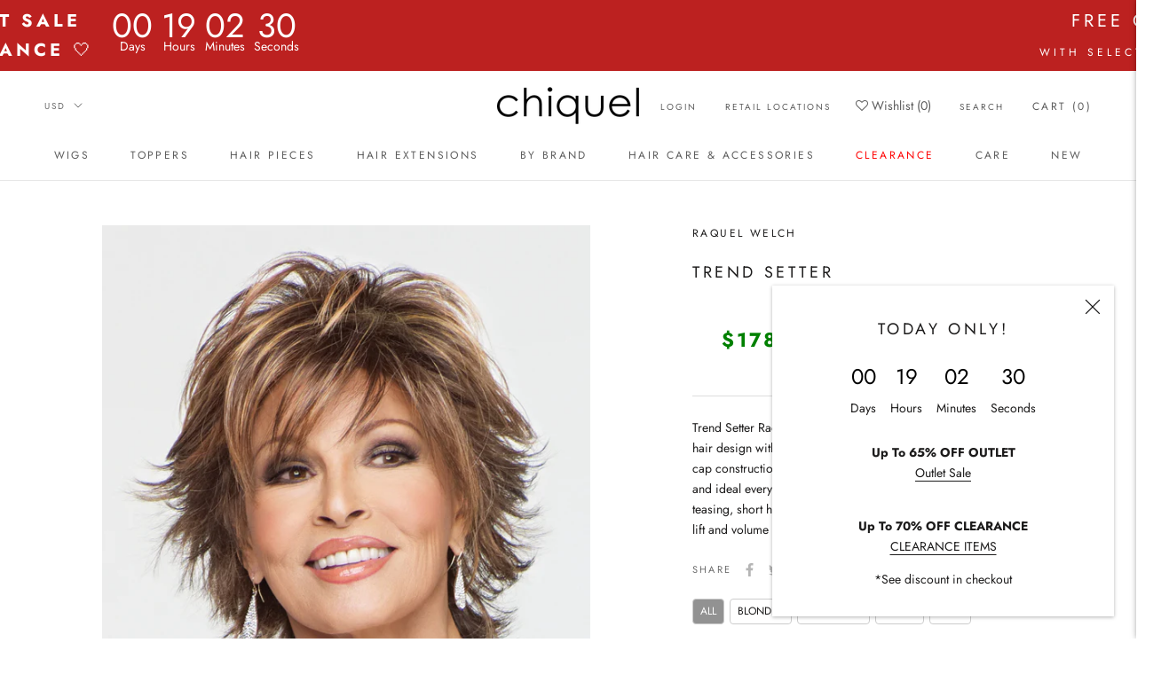

--- FILE ---
content_type: text/css
request_url: https://chiquel.com/cdn/shop/t/64/assets/discount.css?v=145979996068116927971740011119
body_size: -65
content:
.Price--highlight{color:#939393}.Price--compareAt{position:relative;margin-left:10px;color:#c41949!important;display:none}.Price--compareAt:before{position:absolute;content:"";top:50%;left:-.4em;width:calc(100% + .8em);height:1px;background:currentColor}.stx-message{position:relative;padding:1.25rem;border-left:5px solid;margin-bottom:1rem;border-color:#6b6b6b;background:#f8f8f8}/*! CSS Used from: Embedded */.sale-clock-container{width:100%;padding-top:10px}.sale-clock-container .stx-message{border:0;padding:0;background:none;word-break:break-word;word-wrap:break-word}@media screen and (-ms-high-contrast: none){.sale-clock-container .stx-message{word-break:break-all}}.sale-clock-container__sale-clock:not(:empty){background:#eeeff0;padding:17px;display:flex;flex-direction:column;align-items:center;font-size:20px;line-height:24px;font-weight:700}.Header__SecondaryNav a,.Link--secondary{color:#5c5c5c!important}.AnnouncementBar{position:relative;text-align:center;font-size:18px!important;z-index:1}.AnnouncementBar__Wrapper{padding:12px 15px}.AnnouncementBar__Wrapper .AnnouncementBar__Wrapper{flex-direction:row}.AnnouncementBar__Content{color:inherit;margin:0}@media screen and (max-width: 767px){.AnnouncementBar__Wrapper{flex-direction:column-reverse!important}.AnnouncementBar__Content,.d-flex{font-size:14px!important}}@include av-mq("tablet-and-up"){.AnnouncementBar {font-size: to-size(11px);}}#gf-controls-container>div>div.gf-filter-selection>div:nth-child(2){display:none}#gf-controls-container>div>div.gf-filter-selection>div.sort-by.limit-by.hidden-xs{display:none}#gf-controls-container{display:none}
/*# sourceMappingURL=/cdn/shop/t/64/assets/discount.css.map?v=145979996068116927971740011119 */


--- FILE ---
content_type: text/css
request_url: https://cdn.shopify.com/extensions/019bc7e6-a166-707c-8a07-15b38fd8c98c/chiquel-make-an-offer-119/assets/make-offer.css
body_size: 2681
content:
/**
 * Make An Offer - Styles
 *
 * Mobile-responsive, accessible styles for the Make An Offer extension
 * Compatible with all Shopify themes
 */

/* ============================================
   Button Styles
   ============================================ */

.make-offer-button-wrapper {
  margin: 1rem 0;
}

.make-offer-button-wrapper--left {
  text-align: left;
}

.make-offer-button-wrapper--center {
  text-align: center;
}

.make-offer-button-wrapper--right {
  text-align: right;
}

.make-offer-button-wrapper--full-width {
  display: block;
  width: 100%;
}

.make-offer-button-wrapper--full-width .make-offer-button {
  display: flex;
  width: 100%;
}

/* Hide on mobile/desktop based on settings */
@media (max-width: 767px) {
  .make-offer-button-wrapper[data-hide-mobile] {
    display: none;
  }
}

@media (min-width: 768px) {
  .make-offer-button-wrapper[data-hide-desktop] {
    display: none;
  }
}

.make-offer-button {
  display: inline-flex;
  align-items: center;
  justify-content: center;
  gap: 0.5rem;
  padding: 0.875rem 1.5rem;
  font-size: 1rem;
  font-weight: 600;
  line-height: 1.5;
  text-align: center;
  text-decoration: none;
  border: 2px solid transparent;
  border-radius: 0.375rem;
  cursor: pointer;
  transition: all 0.2s ease;
  font-family: inherit;
}

.make-offer-button:hover {
  transform: translateY(-1px);
  box-shadow: 0 4px 12px rgba(0, 0, 0, 0.15);
}

.make-offer-button:active {
  transform: translateY(0);
}

.make-offer-button:focus {
  outline: 2px solid #5C6AC4;
  outline-offset: 2px;
}

/* Button Variants */
.make-offer-button--primary {
  background-color: #000;
  color: #fff;
}

.make-offer-button--secondary {
  background-color: #f3f4f6;
  color: #111827;
  border-color: #d1d5db;
}

.make-offer-button--outline {
  background-color: transparent;
  color: #000;
  border-color: currentColor;
}

.make-offer-button__icon {
  flex-shrink: 0;
}

.make-offer-button__subtext {
  margin-top: 0.5rem;
  font-size: 0.875rem;
  color: #6b7280;
}

/* ============================================
   Modal Base Styles
   ============================================ */

.make-offer-modal,
.make-offer-exit-modal {
  position: fixed;
  top: 0;
  left: 0;
  right: 0;
  bottom: 0;
  z-index: 9999;
  display: flex;
  align-items: center;
  justify-content: center;
  opacity: 0;
  visibility: hidden;
  transition: opacity 0.3s ease, visibility 0.3s ease;
}

.make-offer-modal[aria-hidden="false"],
.make-offer-exit-modal[aria-hidden="false"],
.make-offer-exit-modal--active {
  opacity: 1;
  visibility: visible;
}

.make-offer-modal__overlay,
.make-offer-exit-modal__overlay {
  position: absolute;
  top: 0;
  left: 0;
  right: 0;
  bottom: 0;
  background-color: rgba(0, 0, 0, 0.5);
  backdrop-filter: blur(2px);
}

.make-offer-modal__container,
.make-offer-exit-modal__container {
  position: relative;
  width: 100%;
  max-width: 600px;
  max-height: 90vh;
  margin: 1rem;
  background-color: #fff;
  border-radius: 0.75rem;
  box-shadow: 0 20px 25px -5px rgba(0, 0, 0, 0.1),
              0 10px 10px -5px rgba(0, 0, 0, 0.04);
  overflow: hidden;
  transform: scale(0.95);
  transition: transform 0.3s ease;
}

.make-offer-modal[aria-hidden="false"] .make-offer-modal__container,
.make-offer-exit-modal[aria-hidden="false"] .make-offer-exit-modal__container,
.make-offer-exit-modal--active .make-offer-exit-modal__container {
  transform: scale(1);
}

.make-offer-modal__content,
.make-offer-exit-modal__content {
  max-height: 90vh;
  overflow-y: auto;
  padding: 2rem;
}

/* ============================================
   Modal Header
   ============================================ */

.make-offer-modal__header,
.make-offer-exit-modal__header {
  display: flex;
  align-items: center;
  justify-content: space-between;
  margin-bottom: 1.5rem;
}

.make-offer-modal__title {
  font-size: 1.5rem;
  font-weight: 700;
  color: #111827;
  margin: 0;
}

.make-offer-modal__close,
.make-offer-exit-modal__close {
  padding: 0.5rem;
  background: transparent;
  border: none;
  cursor: pointer;
  color: #6b7280;
  border-radius: 0.375rem;
  transition: all 0.2s ease;
  margin-left: auto;
}

.make-offer-modal__close:hover,
.make-offer-exit-modal__close:hover {
  background-color: #f3f4f6;
  color: #111827;
}

.make-offer-modal__close:focus,
.make-offer-exit-modal__close:focus {
  outline: 2px solid #5C6AC4;
  outline-offset: 2px;
}

/* ============================================
   Exit Modal Hero
   ============================================ */

.make-offer-exit-modal__hero {
  text-align: center;
  margin-bottom: 2rem;
  padding: 1.5rem;
  background: linear-gradient(135deg, #667eea 0%, #764ba2 100%);
  color: #fff;
  border-radius: 0.5rem;
}

.make-offer-exit-modal__headline {
  font-size: 1.75rem;
  font-weight: 700;
  margin: 0 0 0.75rem 0;
}

.make-offer-exit-modal__description {
  font-size: 1rem;
  margin: 0 0 0.5rem 0;
  opacity: 0.95;
}

.make-offer-exit-modal__discount-hint {
  font-size: 0.875rem;
  margin: 0;
  opacity: 0.9;
  font-weight: 500;
}

/* ============================================
   Product Context
   ============================================ */

.make-offer-modal__product,
.make-offer-exit-modal__product {
  display: flex;
  gap: 1rem;
  padding: 1rem;
  background-color: #f9fafb;
  border-radius: 0.5rem;
  margin-bottom: 1.5rem;
}

.make-offer-modal__product-image,
.make-offer-exit-modal__product-image {
  flex-shrink: 0;
  width: 80px;
  height: 80px;
  border-radius: 0.375rem;
  overflow: hidden;
  background-color: #fff;
}

.make-offer-modal__product-image img,
.make-offer-exit-modal__product-image img {
  width: 100%;
  height: 100%;
  object-fit: cover;
}

.make-offer-modal__product-info,
.make-offer-exit-modal__product-info {
  flex: 1;
  min-width: 0;
}

.make-offer-modal__product-title,
.make-offer-exit-modal__product-title {
  font-size: 1rem;
  font-weight: 600;
  color: #111827;
  margin: 0 0 0.25rem 0;
  overflow: hidden;
  text-overflow: ellipsis;
  display: -webkit-box;
  -webkit-line-clamp: 2;
  -webkit-box-orient: vertical;
}

.make-offer-modal__product-variant,
.make-offer-exit-modal__product-variant {
  font-size: 0.875rem;
  color: #6b7280;
  margin: 0 0 0.5rem 0;
}

.make-offer-modal__product-price,
.make-offer-exit-modal__product-price {
  font-size: 0.875rem;
  margin: 0;
}

.make-offer-modal__price-label,
.make-offer-exit-modal__price-label {
  color: #6b7280;
}

.make-offer-modal__price-value,
.make-offer-exit-modal__price-value {
  font-weight: 600;
  color: #111827;
}

/* Variant inline in title */
.make-offer-modal__variant-inline {
  font-weight: 400;
  color: #6b7280;
  margin-left: 0.25rem;
}

/* Price lines */
.make-offer-modal__price-line {
  font-size: 0.875rem;
  color: #6b7280;
  margin: 0.125rem 0;
}

.make-offer-modal__price-line--offer {
  color: #059669;
}

/* ============================================
   Form Styles
   ============================================ */

.make-offer-form__fields {
  display: flex;
  flex-direction: column;
  gap: 1rem;
}

.make-offer-form__field {
  display: flex;
  flex-direction: column;
  gap: 0.5rem;
}

.make-offer-form__label {
  font-size: 0.875rem;
  font-weight: 600;
  color: #374151;
  display: flex;
  align-items: center;
  gap: 0.25rem;
}

.make-offer-form__required {
  color: #dc2626;
}

.make-offer-form__optional {
  font-weight: 400;
  color: #6b7280;
}

.make-offer-form__input-wrapper {
  position: relative;
  display: flex;
  align-items: center;
}

.make-offer-form__currency {
  position: absolute;
  left: 1rem;
  font-weight: 600;
  color: #6b7280;
  pointer-events: none;
}

.make-offer-form__input,
.make-offer-form__textarea {
  width: 100%;
  padding: 0.75rem 1rem;
  font-size: 1rem;
  font-family: inherit;
  color: #111827;
  background-color: #fff;
  border: 2px solid #d1d5db;
  border-radius: 0.375rem;
  transition: border-color 0.2s ease, box-shadow 0.2s ease;
}

.make-offer-form__input-wrapper .make-offer-form__input {
  padding-left: 2.5rem;
}

.make-offer-form__input:focus,
.make-offer-form__textarea:focus {
  outline: none;
  border-color: #5C6AC4;
  box-shadow: 0 0 0 3px rgba(92, 106, 196, 0.1);
}

.make-offer-form__input--error {
  border-color: #dc2626;
}

.make-offer-form__input--error:focus {
  border-color: #dc2626;
  box-shadow: 0 0 0 3px rgba(220, 38, 38, 0.1);
}

.make-offer-form__textarea {
  resize: vertical;
  min-height: 80px;
}

.make-offer-form__help {
  font-size: 0.75rem;
  color: #6b7280;
  margin: 0;
}

.make-offer-form__error {
  font-size: 0.75rem;
  color: #dc2626;
  margin: 0;
  display: none;
}

/* ============================================
   Form Messages
   ============================================ */

.make-offer-form__message,
.make-offer-exit-form__message {
  display: none;
  align-items: flex-start;
  gap: 0.75rem;
  padding: 1rem;
  border-radius: 0.5rem;
  margin: 1rem 0;
}

.make-offer-form__message svg,
.make-offer-exit-form__message svg {
  flex-shrink: 0;
  margin-top: 0.125rem;
}

.make-offer-form__message p,
.make-offer-exit-form__message p {
  margin: 0;
  font-size: 0.875rem;
}

.make-offer-form__message--success,
.make-offer-exit-form__message--success {
  background-color: #d1fae5;
  color: #065f46;
}

.make-offer-form__message--error,
.make-offer-exit-form__message--error {
  background-color: #fee2e2;
  color: #991b1b;
}

/* ============================================
   Form Actions
   ============================================ */

.make-offer-form__actions,
.make-offer-exit-form__actions {
  display: flex;
  gap: 0.75rem;
  margin-top: 1.5rem;
}

.make-offer-form__button,
.make-offer-exit-form__button {
  flex: 1;
  padding: 0.875rem 1.5rem;
  font-size: 1rem;
  font-weight: 600;
  font-family: inherit;
  border: 2px solid transparent;
  border-radius: 0.375rem;
  cursor: pointer;
  transition: all 0.2s ease;
  position: relative;
}

.make-offer-form__button--primary,
.make-offer-exit-form__button--primary {
  background-color: #000;
  color: #fff;
}

.make-offer-form__button--primary:hover,
.make-offer-exit-form__button--primary:hover {
  background-color: #1f2937;
}

.make-offer-form__button--primary:disabled,
.make-offer-exit-form__button--primary:disabled {
  opacity: 0.6;
  cursor: not-allowed;
}

.make-offer-form__button--secondary,
.make-offer-exit-form__button--secondary {
  background-color: #fff;
  color: #374151;
  border-color: #d1d5db;
}

.make-offer-form__button--secondary:hover,
.make-offer-exit-form__button--secondary:hover {
  background-color: #f9fafb;
}

.make-offer-form__button:focus,
.make-offer-exit-form__button:focus {
  outline: 2px solid #5C6AC4;
  outline-offset: 2px;
}

/* Spinner */
.make-offer-form__spinner,
.make-offer-exit-form__spinner {
  display: none;
  width: 20px;
  height: 20px;
  border: 2px solid rgba(255, 255, 255, 0.3);
  border-top-color: #fff;
  border-radius: 50%;
  animation: spin 0.6s linear infinite;
}

@keyframes spin {
  to {
    transform: rotate(360deg);
  }
}

/* ============================================
   Responsive Design
   ============================================ */

@media (max-width: 640px) {
  .make-offer-modal__content,
  .make-offer-exit-modal__content {
    padding: 1.5rem;
  }

  .make-offer-modal__title {
    font-size: 1.25rem;
  }

  .make-offer-exit-modal__headline {
    font-size: 1.5rem;
  }

  .make-offer-form__actions,
  .make-offer-exit-form__actions {
    flex-direction: column;
  }

  .make-offer-modal__product,
  .make-offer-exit-modal__product {
    flex-direction: column;
    align-items: center;
    text-align: center;
  }

  .make-offer-modal__product-image,
  .make-offer-exit-modal__product-image {
    width: 120px;
    height: 120px;
  }
}

/* ============================================
   Accessibility
   ============================================ */

/* High Contrast Mode Support */
@media (prefers-contrast: high) {
  .make-offer-button,
  .make-offer-form__input,
  .make-offer-form__textarea,
  .make-offer-form__button,
  .make-offer-exit-form__button {
    border-width: 2px;
  }
}

/* Reduced Motion */
@media (prefers-reduced-motion: reduce) {
  .make-offer-modal,
  .make-offer-exit-modal,
  .make-offer-modal__container,
  .make-offer-exit-modal__container,
  .make-offer-button,
  .make-offer-form__input,
  .make-offer-form__textarea,
  .make-offer-form__button,
  .make-offer-exit-form__button {
    transition: none;
  }

  .make-offer-form__spinner,
  .make-offer-exit-form__spinner {
    animation: none;
  }
}

/* Focus Visible (modern browsers) */
.make-offer-button:focus:not(:focus-visible),
.make-offer-modal__close:focus:not(:focus-visible),
.make-offer-exit-modal__close:focus:not(:focus-visible),
.make-offer-form__button:focus:not(:focus-visible),
.make-offer-exit-form__button:focus:not(:focus-visible) {
  outline: none;
}

/* Screen Reader Only */
.sr-only {
  position: absolute;
  width: 1px;
  height: 1px;
  padding: 0;
  margin: -1px;
  overflow: hidden;
  clip: rect(0, 0, 0, 0);
  white-space: nowrap;
  border-width: 0;
}
/* ============================================
   Updated Product Card Styles
   ============================================ */

.make-offer-modal__pricing {
  margin: 1rem 0;
  padding: 1rem;
  background: #f8f9fa;
  border-radius: 8px;
  border: 1px solid #e9ecef;
  display: table;
  width: 100%;
}

.make-offer-modal__original-price,
.make-offer-modal__offer-price {
  display: table-row;
  font-size: 1rem;
}

.make-offer-modal__original-price {
  color: #6c757d;
}

.make-offer-modal__original-price .make-offer-modal__price-value {
  color: #6c757d;
  font-weight: normal;
  opacity: 0.7;
}

.make-offer-modal__offer-price {
  font-weight: 700;
  color: #dc3545;
}

.make-offer-modal__offer-price .make-offer-modal__price-value {
  color: #dc3545;
  font-weight: 600;
}

.make-offer-modal__price-label,
.make-offer-modal__price-value {
  display: table-cell;
  padding: 0.25rem 0;
}

.make-offer-modal__price-label {
  font-weight: 500;
  text-align: left;
  width: 1%;
  white-space: nowrap;
  padding-right: 1rem;
}

.make-offer-modal__price-value {
  text-align: right;
  font-weight: 600;
}

.make-offer-modal__discount {
  color: #28a745;
  font-weight: 600;
  font-size: 0.9rem;
  margin-left: 0.5rem;
}

.make-offer-modal__quantity {
  display: flex;
  align-items: center;
  gap: 0.75rem;
  margin-top: 1rem;
  padding-top: 1rem;
  border-top: 1px solid #e9ecef;
}

.make-offer-modal__quantity-label {
  font-weight: 500;
  font-size: 0.9rem;
  color: #495057;
}

.make-offer-modal__quantity-input {
  width: 80px;
  padding: 0.5rem;
  border: 1px solid #ced4da;
  border-radius: 4px;
  text-align: center;
  font-size: 1rem;
  font-weight: 500;
}

.make-offer-modal__quantity-input:focus {
  outline: none;
  border-color: #007bff;
  box-shadow: 0 0 0 0.2rem rgba(0, 123, 255, 0.25);
}

/* ============================================
   Updated Form Styles
   ============================================ */

.make-offer-form__field--checkbox {
  margin-top: 1.5rem;
}

.make-offer-form__checkbox-label {
  display: flex;
  align-items: flex-start;
  gap: 0.75rem;
  cursor: pointer;
  font-size: 0.9rem;
  line-height: 1.4;
  color: #495057;
}

.make-offer-form__checkbox {
  margin-top: 0.125rem;
  width: 1.2rem;
  height: 1.2rem;
  accent-color: #007bff;
  cursor: pointer;
}

.make-offer-form__checkbox-text {
  font-weight: 500;
}

.make-offer-form__privacy-link {
  color: inherit;
  text-decoration: underline;
  transition: opacity 0.2s ease;
}

.make-offer-form__privacy-link:hover {
  opacity: 0.7;
}

.make-offer-form__checkbox:focus {
  outline: 2px solid #007bff;
  outline-offset: 2px;
}

/* ============================================
   Auto-Accept Success Message
   ============================================ */

.make-offer-modal__auto-accept {
  display: none;
  padding: 2rem;
  text-align: center;
  animation: fadeIn 0.3s ease-in-out;
}

.make-offer-modal__auto-accept-content {
  max-width: 500px;
  margin: 0 auto;
}

.make-offer-modal__success-icon {
  margin: 0 auto 1.5rem;
  animation: scaleIn 0.5s ease-out;
}

.make-offer-modal__auto-accept-title {
  font-size: 1.75rem;
  font-weight: 700;
  color: #10B981;
  margin-bottom: 1rem;
  line-height: 1.3;
}

.make-offer-modal__auto-accept-text {
  font-size: 1.05rem;
  color: #6c757d;
  margin-bottom: 2rem;
  line-height: 1.6;
}

.make-offer-modal__auto-accept-details {
  background: #f8f9fa;
  border-radius: 12px;
  padding: 1.5rem;
  margin-bottom: 2rem;
  text-align: left;
}

.make-offer-modal__detail-row {
  display: flex;
  justify-content: space-between;
  align-items: center;
  padding: 0.75rem 0;
  border-bottom: 1px solid #e9ecef;
}

.make-offer-modal__detail-row:last-child {
  border-bottom: none;
}

.make-offer-modal__detail-label {
  font-size: 1rem;
  color: #6c757d;
  font-weight: 500;
}

.make-offer-modal__detail-value {
  font-size: 1.1rem;
  color: #212529;
  font-weight: 600;
}

.make-offer-modal__detail-value--highlight {
  color: #007bff;
  font-size: 1.25rem;
}

.make-offer-modal__detail-value--success {
  color: #10B981;
  font-size: 1.15rem;
}

.make-offer-modal__checkout-button {
  display: inline-block;
  background: #10B981;
  color: white;
  padding: 1rem 2.5rem;
  border-radius: 8px;
  font-size: 1.1rem;
  font-weight: 600;
  text-decoration: none;
  transition: all 0.2s ease;
  margin-bottom: 1rem;
  box-shadow: 0 4px 6px rgba(16, 185, 129, 0.2);
}

.make-offer-modal__checkout-button:hover {
  background: #059669;
  transform: translateY(-2px);
  box-shadow: 0 6px 12px rgba(16, 185, 129, 0.3);
  color: white;
  text-decoration: none;
}

.make-offer-modal__checkout-button:active {
  transform: translateY(0);
}

.make-offer-modal__auto-accept-note {
  font-size: 0.9rem;
  color: #6c757d;
  margin: 1rem 0 0;
  font-style: italic;
}

.make-offer-modal__new-offer-button {
  display: block;
  width: 100%;
  background: #fff;
  color: #374151;
  padding: 0.875rem 1.5rem;
  border: 2px solid #d1d5db;
  border-radius: 8px;
  font-size: 1rem;
  font-weight: 600;
  text-align: center;
  cursor: pointer;
  transition: all 0.2s ease;
  margin-bottom: 0.5rem;
}

.make-offer-modal__new-offer-button:hover {
  background: #f9fafb;
  border-color: #9ca3af;
}

@keyframes fadeIn {
  from {
    opacity: 0;
  }
  to {
    opacity: 1;
  }
}

@keyframes scaleIn {
  from {
    transform: scale(0.5);
    opacity: 0;
  }
  to {
    transform: scale(1);
    opacity: 1;
  }
}

/* Mobile responsive for auto-accept */
@media (max-width: 600px) {
  .make-offer-modal__auto-accept {
    padding: 1.25rem;
  }

  .make-offer-modal__success-icon {
    margin-bottom: 1rem;
  }

  .make-offer-modal__success-icon svg {
    width: 48px;
    height: 48px;
  }

  .make-offer-modal__auto-accept-title {
    font-size: 1.35rem;
    margin-bottom: 0.75rem;
  }

  .make-offer-modal__auto-accept-text {
    font-size: 0.9rem;
    margin-bottom: 1.25rem;
    line-height: 1.5;
  }

  .make-offer-modal__auto-accept-details {
    padding: 1rem;
    margin-bottom: 1.25rem;
    border-radius: 8px;
  }

  .make-offer-modal__detail-row {
    padding: 0.5rem 0;
    flex-wrap: wrap;
    gap: 0.25rem;
  }

  .make-offer-modal__detail-label {
    font-size: 0.875rem;
  }

  .make-offer-modal__detail-value {
    font-size: 0.95rem;
  }

  .make-offer-modal__detail-value--highlight {
    font-size: 1.05rem;
  }

  .make-offer-modal__detail-value--success {
    font-size: 1rem;
  }

  .make-offer-modal__checkout-button {
    width: 100%;
    padding: 0.875rem 1rem;
    font-size: 1rem;
    border-radius: 6px;
    margin-bottom: 0.75rem;
  }

  .make-offer-modal__new-offer-button {
    width: 100%;
    padding: 0.75rem 1rem;
    font-size: 0.9rem;
  }

  .make-offer-modal__auto-accept-note {
    font-size: 0.8rem;
    margin-top: 0.75rem;
  }

  /* Product card in auto-accept */
  .make-offer-modal__auto-accept .make-offer-modal__product {
    flex-direction: row;
    align-items: center;
    text-align: left;
    padding: 0.75rem;
    gap: 0.75rem;
    margin-bottom: 1rem;
  }

  .make-offer-modal__auto-accept .make-offer-modal__product-image {
    width: 60px;
    height: 60px;
    flex-shrink: 0;
  }

  .make-offer-modal__auto-accept .make-offer-modal__product-title {
    font-size: 0.9rem;
    margin-bottom: 0.125rem;
  }

  .make-offer-modal__auto-accept .make-offer-modal__product-variant {
    font-size: 0.8rem;
    margin-bottom: 0;
  }
}

/* Extra small screens */
@media (max-width: 375px) {
  .make-offer-modal__auto-accept {
    padding: 1rem;
  }

  .make-offer-modal__auto-accept-title {
    font-size: 1.2rem;
  }

  .make-offer-modal__auto-accept-text {
    font-size: 0.85rem;
  }

  .make-offer-modal__detail-row {
    flex-direction: column;
    align-items: flex-start;
    gap: 0.125rem;
  }

  .make-offer-modal__detail-value {
    font-size: 1rem;
    font-weight: 700;
  }
}


--- FILE ---
content_type: text/javascript
request_url: https://chiquel.com/cdn/shop/t/64/assets/custom.js?v=10133474252965603101740011119
body_size: 290
content:
const params=new Proxy(new URLSearchParams(window.location.search),{get:(searchParams,prop)=>searchParams.get(prop)});$(".ProductForm__Category a").click(function(){$(this).addClass("active_tab").siblings().removeClass("active_tab"),$(".ProductForm__Option .HorizontalList__Item").css("display","none");var targetId=$(this).attr("data-category");$('.ProductForm__Option .HorizontalList__Item[data-category="'+targetId+'"]').css("display","inline-block"),$(".sold_out_item").each(function(){$(this).css("display")=="inline-block"&&$(".custom_sold_out").css("display","inline-block")})}),$(".my_all").click(function(){$(".ProductForm__Option  li.HorizontalList__Item").css("display","inline-block"),$(".custom_sold_out").css("display","inline-block")}),$(".HorizontalList__Item").click(function(){var targetId=$(this).find("label.ColorSwatch").attr("date-image-id");$('.my_small_nav[myid="'+targetId+'"] img').trigger("click")}),$(document).on("variant:changed",function(event){$(".iwish-app-block-wrapper").show(),$(".mf_button").show(),$("#mf_container").show();for(var vl2=$(".ColorSwatch__Radio:checked"),i2=0;i2<vl2.length;i2++){var pr2=$(vl2[i2]).parent();$(pr2).hasClass("sold_out_item")?($(".ProductForm__AddToCart span").html("PRE-ORDER"),$(".ProductForm__AddToCart").css("border-color","#c41949")):($(".ProductForm__AddToCart span").html("ADD TO CART"),$(".ProductForm__AddToCart").css("border-color",""))}$(".ProductForm__AddToCart").removeAttr("disabled"),$(".iwish-app-block-wrapper").show(),$(".mf_button").show(),$("#mf_container").show(),$(".mf_button").show();var vv=$(".ProductForm__Item .ProductForm__OptionName span").html();$('.ProductForm__Option  li.HorizontalList__Item .ColorSwatch[data-tooltip="'+vv+'"]').trigger("click")});var page_url=window.location.href;let qString=params.variant;if($("#pButton").hasClass("defaultVariant")?console.log("has class"):console.log("doesnt have class"),(page_url.indexOf("?")==-1||typeof qString!="string")&&!$("#pButtons").hasClass("defaultVariant")){var refreshIntervalId=setInterval(function(){$(".mf_button").length>0&&($(".mf_button").hide(),console.log("found make offer button"),$("#mf_container").css("display","none"),clearInterval(refreshIntervalId))},100);$('input[type="radio"].ColorSwatch__Radio').each(function(){$(this).removeAttr("checked")}),console.log("i should  be here."),$(".ProductForm__SelectedValue").html("Choose a Color"),$(".ProductForm__AddToCart span").html("Choose a Color"),$(".ProductForm__AddToCart").attr("disabled",!0),$(".iwish-app-block-wrapper").hide(),$(".mf_button").hide(),$("#mf_container").css("display","none")}else for(var vl=$(".ColorSwatch__Radio:checked"),i=0;i<vl.length;i++){var pr=$(vl[i]).parent();$(pr).hasClass("sold_out_item")?($(".ProductForm__AddToCart span").html("PRE-ORDER"),$(".ProductForm__AddToCart").css("border-color","#c41949")):($(".ProductForm__AddToCart span").html("ADD TO CART"),$(".ProductForm__AddToCart").css("border-color",""))}$(document).on("variant:changed",function(event){var variant=event.detail.variant;$('[data-image-id="1'+variant.id+'"]').last().trigger("click");var description=$('label[data-variant-id="'+variant.id+'"]').attr("data-variant-color-description");description?$("#activeAlt").text(variant.title+" | "+description):$("#activeAlt").text(variant.title),setTimeout(function(){$("button.gPreorderBtn").removeAttr("style")},500)});var active_el=null;function show_products(e,el){if(e.preventDefault(),el.nextElementSibling){for(let i2=0;i2<$(".facebook-collection").length;i2++)$(".facebook-collection")[i2].setAttribute("style","display:none !important;");el.nextElementSibling.style.display="inline-block",active_el=el.nextElementSibling,$("#section_title").css("display","none"),$("#back_to_main").css("display","block"),window.scrollTo({top:0,behavior:"smooth"});const resizeEvent=new Event("resize");window.dispatchEvent(resizeEvent)}}$("#back_to_main").click(function(){document.location.reload()});
//# sourceMappingURL=/cdn/shop/t/64/assets/custom.js.map?v=10133474252965603101740011119


--- FILE ---
content_type: text/javascript
request_url: https://chiquel.com/cdn/shop/t/64/assets/sezzle-static-widget.js?v=36168919293448964391740011119
body_size: 38497
content:
/*! For license information please see bundle.js.LICENSE.txt */var AwesomeSezzle;(()=>{"use strict";var t={822:(t2,e2,n2)=>{n2.d(e2,{Z:()=>s});var a2=n2(81),l=n2.n(a2),o=n2(645),i=n2.n(o)()(l());i.push([t2.id,"@import url(https://fonts.cdnfonts.com/css/satoshi);"]),i.push([t2.id,'#sezzle-widget,.sezzle-shopify-info-button,.sezzle-checkout-button-wrapper,.sezzle-button-text,.sezzle-payment-amount,.sezzle-logo,.sezzle-info-icon{all:unset}.szl-grayscale-image{display:inline-block;height:18px !important;width:auto !important;box-sizing:border-box;padding-right:2.5px;margin-left:1px;margin-bottom:-4px}.sezzle-checkout-button-wrapper .sezzle-button-text{text-align:center;line-height:23px;width:unset;margin:0 auto;word-wrap:normal}.sezzle-checkout-button-wrapper .sezzle-button-text .sezzle-payment-amount{font-weight:900}.sezzle-checkout-button-wrapper .sezzle-button-text .szl-light-image,.sezzle-checkout-button-wrapper .sezzle-button-text .szl-dark-image{display:inline-block;height:18px !important;width:auto !important;box-sizing:border-box;padding-right:2.5px;margin-left:1px;margin-bottom:-4px}.sezzle-checkout-button-wrapper .sezzle-button-text .sezzle-learn-more{text-decoration:underline;cursor:pointer;font-size:8.5px;background:none;border:none;padding:0px}.sezzle-checkout-button-wrapper .sezzle-button-text .sezzle-info-icon{color:inherit;background-color:inherit;cursor:pointer;border:none;padding:0px}.sezzle-checkout-button-wrapper .sezzle-button-text .sezzle-question-mark-icon{height:12px;width:auto;margin-bottom:-0.5px;cursor:pointer;background:none;border:none;padding:0px}.sezzle-checkout-button-wrapper button.affirm-modal-info-link{cursor:pointer;margin-left:-5px !important;color:inherit;background:none;border:none;padding:0px}.sezzle-checkout-button-wrapper .ap-modal-info-link{cursor:pointer;margin-left:3px !important;color:inherit;background:none;border:none;padding:0px}.sezzle-checkout-button-wrapper .quadpay-modal-info-link{cursor:pointer;margin-left:3px !important;color:inherit;background:none;border:none;padding:0px}.sezzle-checkout-button-wrapper .klarna-modal-info-link{cursor:pointer;margin-left:3px !important;color:inherit;background:none;border:none;padding:0px}.sezzle-checkout-button-wrapper .sezzle-inline-text{padding-right:6px;padding-top:2px}@media(max-width: 350px){.sezzle-checkout-button-wrapper .sezzle-inline-text{font-size:14px}}.sezzle-checkout-button-wrapper .sezzle-hidden{display:none !important}.sezzle-checkout-button-wrapper .sezzle-checkout-button-wrapper.sezzle-left{text-align:left;float:left}.sezzle-checkout-button-wrapper .sezzle-checkout-button-wrapper.sezzle-center{text-align:center;float:none}.sezzle-checkout-button-wrapper .sezzle-checkout-button-wrapper.sezzle-right{text-align:right;float:right}.sezzle-checkout-modal-lightbox{background-color:rgba(5,31,52,.57);color:unset;display:none;height:100vh;left:0;overflow-x:hidden;overflow-y:auto;position:fixed;top:0;width:100vw;z-index:99999998}.sezzle-modal-open{position:fixed;top:0;bottom:0;right:0;left:0}.sezzle-checkout-modal-hidden{width:100%;height:100%;-webkit-font-smoothing:antialiased;transition:all .4s ease;margin-top:0}@media screen and (min-width: 0px)and (max-width: 280px){.sezzle-checkout-modal-hidden{display:none}}.sezzle-checkout-modal-hidden .sezzle-modal{top:50%;left:50%;transform:translate(-50%, -50%);position:absolute;box-shadow:0 10px 20px rgba(5,31,52,.19),0 6px 6px rgba(5,31,52,.2);height:auto;max-height:90%;width:343px;color:#000;font-family:Satoshi,"Open Sans",sans-serif;background-color:#fff;overflow:auto;padding:20px 0;border-radius:10px;box-sizing:border-box}@media screen and (max-width: 374px){.sezzle-checkout-modal-hidden .sezzle-modal{transform:scale(0.9) translate(-55%, -55%)}}.sezzle-checkout-modal-hidden .sezzle-modal div button.close-sezzle-modal{position:absolute;right:16px;top:16px;width:24px;height:24px;opacity:.2;cursor:pointer;padding:0;outline:0;background:0 0;border:none;box-shadow:none}.sezzle-checkout-modal-hidden .sezzle-modal div button.close-sezzle-modal:hover{opacity:1}.sezzle-checkout-modal-hidden .sezzle-modal div button.close-sezzle-modal:focus{opacity:.5}@media screen and (max-width: 600px){.sezzle-checkout-modal-hidden .sezzle-modal div button.close-sezzle-modal{opacity:.8}.sezzle-checkout-modal-hidden .sezzle-modal div button.close-sezzle-modal:focus{opacity:1}}.sezzle-checkout-modal-hidden .sezzle-modal div button.close-sezzle-modal::before{position:absolute;left:10px;content:" ";top:0;transform:rotate(45deg);background-color:#595959;width:2px;height:15px}.sezzle-checkout-modal-hidden .sezzle-modal div button.close-sezzle-modal::after{position:absolute;left:10px;content:" ";top:0;transform:rotate(-45deg);background-color:#595959;width:2px;height:15px}.sezzle-checkout-modal-hidden .sezzle-modal .sezzle-logo{display:block;height:24px;width:98px;margin:10px auto 0;background-image:url(https://media.sezzle.com/branding/2.0/Sezzle_Logo_FullColor.svg);background-repeat:no-repeat}.sezzle-checkout-modal-hidden .sezzle-modal .sezzle-modal-content{height:auto;text-align:center;padding:0px 16px}.sezzle-checkout-modal-hidden .sezzle-modal .sezzle-modal-content .sezzle-header{display:block;text-align:center;font-style:normal;font-size:24px;font-weight:600;line-height:28px;font-family:Satoshi,"Open Sans",sans-serif;color:#000;margin-top:24px}.sezzle-checkout-modal-hidden .sezzle-modal .sezzle-modal-content .sezzle-row{text-align:center;font-style:normal;font-size:15px;font-weight:400;line-height:20px;color:#000;letter-spacing:-0.3px;margin:8px auto 24px;font-family:Satoshi,"Open Sans",sans-serif}.sezzle-checkout-modal-hidden .sezzle-modal .sezzle-modal-content .sezzle-four-pay{display:flex;flex-direction:column;align-items:center;background:rgba(131,51,212,.05);border-radius:16px;padding:16px}.sezzle-checkout-modal-hidden .sezzle-modal .sezzle-modal-content .sezzle-four-pay .sezzle-row{text-align:center;font-style:normal;font-size:15px;font-weight:500;line-height:20px;font-family:Satoshi,"Open Sans",sans-serif;color:#000;margin:0px 0px 12px}.sezzle-checkout-modal-hidden .sezzle-modal .sezzle-modal-content .sezzle-four-pay .sezzle-pie-area{display:flex;flex-direction:row;align-items:flex-start}.sezzle-checkout-modal-hidden .sezzle-modal .sezzle-modal-content .sezzle-four-pay .sezzle-pie-area .due-today{display:flex;flex-direction:column;align-items:center;background:#fff;border:1px solid #8333d4;border-radius:8px;margin:0px 4px;padding:16px 0px}.sezzle-checkout-modal-hidden .sezzle-modal .sezzle-modal-content .sezzle-four-pay .sezzle-pie-area .due-today :first-child{padding:0px 6px}.sezzle-checkout-modal-hidden .sezzle-modal .sezzle-modal-content .sezzle-four-pay .sezzle-pie-area .future-payments{display:flex;flex-direction:row;align-items:center;background:#fff;border:1px solid #8333d4;border-radius:8px;margin:0px 4px;padding:0px 4px}.sezzle-checkout-modal-hidden .sezzle-modal .sezzle-modal-content .sezzle-four-pay .sezzle-pie-area .future-payments :first-child{padding:0px 4px}.sezzle-checkout-modal-hidden .sezzle-modal .sezzle-modal-content .sezzle-four-pay .sezzle-pie-area .payment-item{padding:16px 2px}.sezzle-checkout-modal-hidden .sezzle-modal .sezzle-modal-content .sezzle-four-pay .sezzle-pie-area .payment-item .breakdown-row{display:flex;flex-direction:column;align-items:center;margin:0px;padding:8px 0px 0px}.sezzle-checkout-modal-hidden .sezzle-modal .sezzle-modal-content .sezzle-four-pay .sezzle-pie-area .payment-item .breakdown-row .percentage{text-align:center;font-style:normal;font-size:15px;font-weight:500;line-height:20px;color:#8333d4;font-family:Satoshi,"Open Sans",sans-serif;align-items:center;letter-spacing:-0.3px}.sezzle-checkout-modal-hidden .sezzle-modal .sezzle-modal-content .sezzle-four-pay .sezzle-pie-area .payment-item .breakdown-row .due{text-align:center;font-style:normal;font-size:12px;font-weight:400;line-height:16px;color:#5e5e5e;font-family:Satoshi,"Open Sans",sans-serif}.sezzle-checkout-modal-hidden .sezzle-modal .sezzle-modal-content .sezzle-features{display:flex;flex-direction:column;align-items:center;margin:16px}.sezzle-checkout-modal-hidden .sezzle-modal .sezzle-modal-content .sezzle-features .single-feature{text-align:center;font-style:normal;font-size:17px;font-weight:600;line-height:22px;color:#000;letter-spacing:-0.3px;margin:8px auto;font-family:Satoshi,"Open Sans",sans-serif}.sezzle-checkout-modal-hidden .sezzle-modal .sezzle-modal-content .promo{font-size:14px;color:#000}@media screen and (max-width: 600px){.sezzle-checkout-modal-hidden .sezzle-modal .sezzle-modal-content .promo{font-size:12px}}.sezzle-checkout-modal-hidden .sezzle-modal .sezzle-modal-content .promo::first-letter{text-transform:capitalize}.sezzle-checkout-modal-hidden .sezzle-modal .sezzle-modal-content .promo a{color:#000;text-decoration:underline}.sezzle-checkout-modal-hidden .sezzle-modal .sezzle-modal-content .promo a:visited{color:#037269}.sezzle-checkout-modal-hidden .sezzle-modal .sezzle-modal-content .promo a:hover{color:#af0fda}.sezzle-checkout-modal-hidden .sezzle-modal .sezzle-modal-content .terms{text-align:center;font-style:normal;font-size:11px;font-weight:400;line-height:13px;color:#5e5e5e;font-family:Satoshi,"Open Sans",sans-serif}.sezzle-checkout-modal-hidden.long-term .sezzle-modal{background-image:none}.sezzle-checkout-modal-hidden.long-term .sezzle-modal .sezzle-logo{width:98px;background-image:url(https://media.sezzle.com/branding/2.0/Sezzle_Logo_FullColor.svg);background-repeat:no-repeat;background-position:50%;height:24px;margin:10px auto 20px auto}.sezzle-checkout-modal-hidden.long-term .sezzle-modal .sezzle-modal-content{height:auto;width:auto;text-align:center;padding:0px 16px}.sezzle-checkout-modal-hidden.long-term .sezzle-modal .sezzle-modal-content .sezzle-header{font-size:24px;line-height:30px;margin:10px auto}.sezzle-checkout-modal-hidden.long-term .sezzle-modal .sezzle-modal-content .sezzle-row{font-size:15px;line-height:20px;margin:8px auto}.sezzle-checkout-modal-hidden.long-term .sezzle-modal .sezzle-modal-content .sezzle-lt-payments{height:fit-content;margin:20px auto;padding:20px 0 0;border:1px solid #e5e5e5;border-radius:5px;max-width:502px;display:block;flex-direction:column;align-items:center;padding:0px;gap:24px;font-family:Satoshi,"Open Sans",sans-serif}.sezzle-checkout-modal-hidden.long-term .sezzle-modal .sezzle-modal-content .sezzle-lt-payments .sezzle-lt-payment-header{font-family:Satoshi,"Open Sans",sans-serif;font-style:normal;font-weight:600;font-size:15px;line-height:20px;display:block;align-items:center;text-align:center;padding:15px;letter-spacing:-0.3px;border-bottom:1px solid #e5e5e5;color:#000}.sezzle-checkout-modal-hidden.long-term .sezzle-modal .sezzle-modal-content .sezzle-lt-payments .sezzle-lt-payment-header span{font-size:17px;line-height:22px;font-weight:700}.sezzle-checkout-modal-hidden.long-term .sezzle-modal .sezzle-modal-content .sezzle-lt-payments .sezzle-lt-payment-options{font-size:12px;line-height:14px;margin:0px 20px 0;padding:20px 0px;border-bottom:1px solid #e5e5e5}.sezzle-checkout-modal-hidden.long-term .sezzle-modal .sezzle-modal-content .sezzle-lt-payments .sezzle-lt-payment-options .plan{display:flex;justify-content:space-between;padding-bottom:10px;font-size:12px}.sezzle-checkout-modal-hidden.long-term .sezzle-modal .sezzle-modal-content .sezzle-lt-payments .sezzle-lt-payment-options .plan .monthly-amount span{font-size:17px;line-height:22px;color:#8333d4;font-weight:600;letter-spacing:-0.3px}.sezzle-checkout-modal-hidden.long-term .sezzle-modal .sezzle-modal-content .sezzle-lt-payments .sezzle-lt-payment-options .plan .monthly-amount .per-month{font-size:13px}.sezzle-checkout-modal-hidden.long-term .sezzle-modal .sezzle-modal-content .sezzle-lt-payments .sezzle-lt-payment-options .plan .term-length{border-radius:100px;background:rgba(41,211,162,.1);color:#00804a;padding:2px 8px;font-size:12px;font-weight:600;display:flex;align-items:center}.sezzle-checkout-modal-hidden.long-term .sezzle-modal .sezzle-modal-content .sezzle-lt-payments .sezzle-lt-payment-options .plan-details{display:flex;justify-content:space-between}.sezzle-checkout-modal-hidden.long-term .sezzle-modal .sezzle-modal-content .sezzle-lt-payments .sezzle-lt-payment-options .plan-details .adjusted-total{color:#5e5e5e;font-size:12px;width:fit-content;text-align:left;font-weight:400;line-height:16px}.sezzle-checkout-modal-hidden.long-term .sezzle-modal .sezzle-modal-content .sezzle-lt-payments .sezzle-lt-payment-options .plan-details .adjusted-total span{display:block}.sezzle-checkout-modal-hidden.long-term .sezzle-modal .sezzle-modal-content .sezzle-lt-payments .sezzle-lt-payment-options .plan-details .interest-amount{color:#5e5e5e;font-size:12px;width:fit-content;text-align:left;font-weight:400;line-height:16px}.sezzle-checkout-modal-hidden.long-term .sezzle-modal .sezzle-modal-content .sezzle-lt-payments .sezzle-lt-payment-options .plan-details .interest-amount span{display:block}.sezzle-checkout-modal-hidden.long-term .sezzle-modal .sezzle-modal-content .sezzle-lt-payments .sezzle-lt-payment-options .plan-details .sample-apr{color:#5e5e5e;font-size:12px;width:fit-content;text-align:left;font-weight:400;line-height:16px}.sezzle-checkout-modal-hidden.long-term .sezzle-modal .sezzle-modal-content .sezzle-lt-payments .sezzle-lt-payment-options .plan-details .sample-apr span{display:block}.sezzle-checkout-modal-hidden.long-term .sezzle-modal .sezzle-modal-content .sezzle-lt-payments:last-child{border:none}.sezzle-checkout-modal-hidden.long-term .sezzle-modal .sezzle-modal-content .details{font-size:17px;line-height:22px;margin:16px auto;font-weight:600;font-family:Satoshi,"Open Sans",sans-serif;letter-spacing:-0.3px}.sezzle-checkout-modal-hidden.long-term .sezzle-modal .sezzle-modal-content .terms{font-size:11px;line-height:13px;color:#5e5e5e;margin:10px auto 0;padding:12px 0 0;border-top:1px solid #e5e5e5;text-align:center;font-family:Satoshi,"Open Sans",sans-serif}',""]);const s=i},645:t2=>{t2.exports=function(t3){var e2=[];return e2.toString=function(){return this.map(function(e3){var n2="",a2=e3[5]!==void 0;return e3[4]&&(n2+="@supports (".concat(e3[4],") {")),e3[2]&&(n2+="@media ".concat(e3[2]," {")),a2&&(n2+="@layer".concat(e3[5].length>0?" ".concat(e3[5]):""," {")),n2+=t3(e3),a2&&(n2+="}"),e3[2]&&(n2+="}"),e3[4]&&(n2+="}"),n2}).join("")},e2.i=function(t4,n2,a2,l,o){typeof t4=="string"&&(t4=[[null,t4,void 0]]);var i={};if(a2)for(var s=0;s<this.length;s++){var r=this[s][0];r!=null&&(i[r]=!0)}for(var c=0;c<t4.length;c++){var d=[].concat(t4[c]);a2&&i[d[0]]||(o!==void 0&&(d[5]===void 0||(d[1]="@layer".concat(d[5].length>0?" ".concat(d[5]):""," {").concat(d[1],"}")),d[5]=o),n2&&(d[2]&&(d[1]="@media ".concat(d[2]," {").concat(d[1],"}")),d[2]=n2),l&&(d[4]?(d[1]="@supports (".concat(d[4],") {").concat(d[1],"}"),d[4]=l):d[4]="".concat(l)),e2.push(d))}},e2}},81:t2=>{t2.exports=function(t3){return t3[1]}},379:t2=>{var e2=[];function n2(t3){for(var n3=-1,a3=0;a3<e2.length;a3++)if(e2[a3].identifier===t3){n3=a3;break}return n3}function a2(t3,a3){for(var o={},i=[],s=0;s<t3.length;s++){var r=t3[s],c=a3.base?r[0]+a3.base:r[0],d=o[c]||0,p="".concat(c," ").concat(d);o[c]=d+1;var h=n2(p),m={css:r[1],media:r[2],sourceMap:r[3],supports:r[4],layer:r[5]};if(h!==-1)e2[h].references++,e2[h].updater(m);else{var u=l(m,a3);a3.byIndex=s,e2.splice(s,0,{identifier:p,updater:u,references:1})}i.push(p)}return i}function l(t3,e3){var n3=e3.domAPI(e3);return n3.update(t3),function(e4){if(e4){if(e4.css===t3.css&&e4.media===t3.media&&e4.sourceMap===t3.sourceMap&&e4.supports===t3.supports&&e4.layer===t3.layer)return;n3.update(t3=e4)}else n3.remove()}}t2.exports=function(t3,l2){var o=a2(t3=t3||[],l2=l2||{});return function(t4){t4=t4||[];for(var i=0;i<o.length;i++){var s=n2(o[i]);e2[s].references--}for(var r=a2(t4,l2),c=0;c<o.length;c++){var d=n2(o[c]);e2[d].references===0&&(e2[d].updater(),e2.splice(d,1))}o=r}}},569:t2=>{var e2={};t2.exports=function(t3,n2){var a2=function(t4){if(e2[t4]===void 0){var n3=document.querySelector(t4);if(window.HTMLIFrameElement&&n3 instanceof window.HTMLIFrameElement)try{n3=n3.contentDocument.head}catch{n3=null}e2[t4]=n3}return e2[t4]}(t3);if(!a2)throw new Error("Couldn't find a style target. This probably means that the value for the 'insert' parameter is invalid.");a2.appendChild(n2)}},216:t2=>{t2.exports=function(t3){var e2=document.createElement("style");return t3.setAttributes(e2,t3.attributes),t3.insert(e2,t3.options),e2}},565:(t2,e2,n2)=>{t2.exports=function(t3){var e3=n2.nc;e3&&t3.setAttribute("nonce",e3)}},795:t2=>{t2.exports=function(t3){if(typeof document>"u")return{update:function(){},remove:function(){}};var e2=t3.insertStyleElement(t3);return{update:function(n2){(function(t4,e3,n3){var a2="";n3.supports&&(a2+="@supports (".concat(n3.supports,") {")),n3.media&&(a2+="@media ".concat(n3.media," {"));var l=n3.layer!==void 0;l&&(a2+="@layer".concat(n3.layer.length>0?" ".concat(n3.layer):""," {")),a2+=n3.css,l&&(a2+="}"),n3.media&&(a2+="}"),n3.supports&&(a2+="}");var o=n3.sourceMap;o&&typeof btoa<"u"&&(a2+=`
/*# sourceMappingURL=data:application/json;base64,`.concat(btoa(unescape(encodeURIComponent(JSON.stringify(o))))," */")),e3.styleTagTransform(a2,t4,e3.options)})(e2,t3,n2)},remove:function(){(function(t4){if(t4.parentNode===null)return!1;t4.parentNode.removeChild(t4)})(e2)}}}},589:t2=>{t2.exports=function(t3,e2){if(e2.styleSheet)e2.styleSheet.cssText=t3;else{for(;e2.firstChild;)e2.removeChild(e2.firstChild);e2.appendChild(document.createTextNode(t3))}}}},e={};function n(a2){var l=e[a2];if(l!==void 0)return l.exports;var o=e[a2]={id:a2,exports:{}};return t[a2](o,o.exports,n),o.exports}n.n=t2=>{var e2=t2&&t2.__esModule?()=>t2.default:()=>t2;return n.d(e2,{a:e2}),e2},n.d=(t2,e2)=>{for(var a2 in e2)n.o(e2,a2)&&!n.o(t2,a2)&&Object.defineProperty(t2,a2,{enumerable:!0,get:e2[a2]})},n.o=(t2,e2)=>Object.prototype.hasOwnProperty.call(t2,e2),n.nc=void 0;var a={};(()=>{function t2(e3){return t2=typeof Symbol=="function"&&typeof Symbol.iterator=="symbol"?function(t3){return typeof t3}:function(t3){return t3&&typeof Symbol=="function"&&t3.constructor===Symbol&&t3!==Symbol.prototype?"symbol":typeof t3},t2(e3)}function e2(e3,n2){for(var a2=0;a2<n2.length;a2++){var l2=n2[a2];l2.enumerable=l2.enumerable||!1,l2.configurable=!0,"value"in l2&&(l2.writable=!0),Object.defineProperty(e3,(o2=function(e4,n3){if(t2(e4)!=="object"||e4===null)return e4;var a3=e4[Symbol.toPrimitive];if(a3!==void 0){var l3=a3.call(e4,"string");if(t2(l3)!=="object")return l3;throw new TypeError("@@toPrimitive must return a primitive value.")}return String(e4)}(l2.key),t2(o2)==="symbol"?o2:String(o2)),l2)}var o2}n.d(a,{default:()=>k});const l=new(function(){function t3(){(function(t4,e3){if(!(t4 instanceof e3))throw new TypeError("Cannot call a class as a function")})(this,t3)}var n2,a2;return n2=t3,a2=[{key:"isNumeric",value:function(t4){return!isNaN(parseFloat(t4))&&isFinite(t4)}},{key:"svgImages",value:function(){return{checkMarkIcon:`<svg xmlns="http://www.w3.org/2000/svg" width="11" height="11" viewBox="0 0 11 11" fill="none">
			<circle cx="5.5" cy="5.5" r="5.25" fill="#D0B2EF" stroke="#8333D4" stroke-width="0.5"/>
			<path d="M3 6L5 8L9 4" stroke="#8333D4" stroke-linecap="round"/>
			</svg>`,ltPaymentPie:`<svg width="250" height="25" viewBox="0 0 265 25" fill="none" xmlns="http://www.w3.org/2000/svg">
			<line x1="37.773" y1="10.6506" x2="60.3303" y2="10.6506" stroke="#382757" stroke-width="0.69592" stroke-linecap="round"/>
			<line x1="117.867" y1="10.6506" x2="139.133" y2="10.6506" stroke="#382757" stroke-width="0.69592" stroke-linecap="round"/>
			<line x1="196.67" y1="10.6506" x2="219.227" y2="10.6506" stroke="#382757" stroke-width="0.69592" stroke-linecap="round"/>
			<circle cx="245.627" cy="12.2907" r="11.2786" fill="#D0B2EF" stroke="#382757" stroke-width="0.69592"/>
			<circle cx="167.517" cy="11.5164" r="11.1685" transform="rotate(-90 167.517 11.5164)" fill="white" stroke="#382757" stroke-width="0.69592"/>
			<mask id="path-6-inside-1" fill="white">
			<path d="M156 11.5164C156 13.7942 156.675 16.0208 157.941 17.9146C159.206 19.8085 161.005 21.2846 163.109 22.1562C165.214 23.0279 167.529 23.2559 169.763 22.8116C171.997 22.3672 174.049 21.2704 175.66 19.6598C177.27 18.0492 178.367 15.9971 178.812 13.7632C179.256 11.5292 179.028 9.21364 178.156 7.10929C177.285 5.00493 175.808 3.20631 173.915 1.94087C172.021 0.675428 169.794 1.09968e-06 167.516 9.0055e-07L167.516 11.5164L156 11.5164Z"/>
			</mask>
			<path d="M156 11.5164C156 13.7942 156.675 16.0208 157.941 17.9146C159.206 19.8085 161.005 21.2846 163.109 22.1562C165.214 23.0279 167.529 23.2559 169.763 22.8116C171.997 22.3672 174.049 21.2704 175.66 19.6598C177.27 18.0492 178.367 15.9971 178.812 13.7632C179.256 11.5292 179.028 9.21364 178.156 7.10929C177.285 5.00493 175.808 3.20631 173.915 1.94087C172.021 0.675428 169.794 1.09968e-06 167.516 9.0055e-07L167.516 11.5164L156 11.5164Z" fill="#D0B2EF" stroke="#382757" stroke-width="1.39184" mask="url(#path-6-inside-1)"/>
			<circle cx="89.5164" cy="11.5164" r="11.1685" transform="rotate(-90 89.5164 11.5164)" fill="white" stroke="#382757" stroke-width="0.69592"/>
			<mask id="path-8-inside-2" fill="white">
			<path d="M89.5166 23.033C91.0289 23.033 92.5265 22.7351 93.9237 22.1564C95.3209 21.5776 96.5905 20.7293 97.6599 19.6599C98.7293 18.5905 99.5776 17.321 100.156 15.9237C100.735 14.5265 101.033 13.0289 101.033 11.5166C101.033 10.0042 100.735 8.50667 100.156 7.10943C99.5776 5.7122 98.7293 4.44263 97.6599 3.37323C96.5905 2.30383 95.3209 1.45554 93.9237 0.876785C92.5265 0.29803 91.0289 0.000149157 89.5166 0.000149223L89.5166 11.5166L89.5166 23.033Z"/>
			</mask>
			<path d="M89.5166 23.033C91.0289 23.033 92.5265 22.7351 93.9237 22.1564C95.3209 21.5776 96.5905 20.7293 97.6599 19.6599C98.7293 18.5905 99.5776 17.321 100.156 15.9237C100.735 14.5265 101.033 13.0289 101.033 11.5166C101.033 10.0042 100.735 8.50667 100.156 7.10943C99.5776 5.7122 98.7293 4.44263 97.6599 3.37323C96.5905 2.30383 95.3209 1.45554 93.9237 0.876785C92.5265 0.29803 91.0289 0.000149157 89.5166 0.000149223L89.5166 11.5166L89.5166 23.033Z" fill="#D0B2EF" stroke="#382757" stroke-width="1.39184" mask="url(#path-8-inside-2)"/>
			<circle cx="11.5164" cy="11.5164" r="11.1685" transform="rotate(-90 11.5164 11.5164)" fill="white" stroke="#382757" stroke-width="0.69592"/>
			<mask id="path-10-inside-3" fill="white">
			<path d="M11.5164 1.40395e-06C13.0288 1.33784e-06 14.5263 0.297883 15.9236 0.876638C17.3208 1.45539 18.5904 2.30369 19.6598 3.37309C20.7292 4.44248 21.5775 5.71205 22.1562 7.10929C22.735 8.50652 23.0329 10.0041 23.0329 11.5164L11.5164 11.5164L11.5164 1.40395e-06Z"/>
			</mask>
			<path d="M11.5164 1.40395e-06C13.0288 1.33784e-06 14.5263 0.297883 15.9236 0.876638C17.3208 1.45539 18.5904 2.30369 19.6598 3.37309C20.7292 4.44248 21.5775 5.71205 22.1562 7.10929C22.735 8.50652 23.0329 10.0041 23.0329 11.5164L11.5164 11.5164L11.5164 1.40395e-06Z" fill="#8333D4" fill-opacity="0.38" stroke="#382757" stroke-width="1.39184" mask="url(#path-10-inside-3)"/>
			</svg>
			`,ltBreadLogo:`<svg width="59" height="24" viewBox="0 0 59 24" fill="none" xmlns="http://www.w3.org/2000/svg">
			<path d="M32.6167 10.8333C31.3833 10.8333 30.5167 11.3 29.9167 12.0666V11.0666H27.75V22.8H29.9167V18.4666C30.5167 19.2333 31.4167 19.7 32.6167 19.7C34.85 19.7 36.7167 17.7666 36.7167 15.2666C36.7167 12.7666 34.85 10.8333 32.6167 10.8333ZM32.2167 17.6333C30.8833 17.6333 29.9167 16.6666 29.9167 15.2666C29.9167 13.8666 30.9167 12.9 32.2167 12.9C33.55 12.9 34.55 13.8666 34.55 15.2666C34.55 16.6666 33.55 17.6333 32.2167 17.6333ZM44.6167 11.1V12.1C44.0167 11.3333 43.1167 10.8666 41.8833 10.8666C39.65 10.8666 37.8167 12.8 37.8167 15.3C37.8167 17.8 39.65 19.7333 41.8833 19.7333C43.1167 19.7333 44.0167 19.2666 44.6167 18.5V19.5H46.7833V11.1H44.6167ZM42.2833 17.6333C40.95 17.6333 39.9833 16.6666 39.9833 15.2666C39.9833 13.8666 40.9833 12.9 42.2833 12.9C43.6167 12.9 44.6167 13.8666 44.6167 15.2666C44.6167 16.6666 43.6167 17.6333 42.2833 17.6333ZM54.1833 11.1L52.3167 16.7333L50.15 11.1H47.7833L51.2167 19.2C50.8167 20.3333 50.2167 20.8333 49.0167 20.8V22.8C51.15 22.9333 52.5833 21.8666 53.45 19.4333L56.5166 11.0666L54.1833 11.1Z" fill="#13294B"/>
			<path d="M56.75 18.0667H55.4833V18.2666H55.9833V19.6333H56.2167V18.2666H56.7167V18.0667H56.75Z" fill="#13294B"/>
			<path d="M58.5833 18.0667H58.3166L57.75 18.9L57.1833 18.0667H56.9166V19.6333H57.15V18.4L57.7166 19.2333H57.75L58.3166 18.3666V19.6H58.5499V18.0667H58.5833Z" fill="#13294B"/>
			<path d="M30.4833 3.66662C29.8167 3.66662 29.3167 3.89996 28.9833 4.33329V1.93329H27.7833V8.39996H28.9833V7.86662C29.3167 8.29996 29.8167 8.53329 30.4833 8.53329C31.7167 8.53329 32.75 7.46662 32.75 6.09996C32.7167 4.69996 31.7167 3.66662 30.4833 3.66662ZM30.25 7.39996C29.5167 7.39996 28.9833 6.86662 28.9833 6.09996C28.9833 5.33329 29.5167 4.79996 30.25 4.79996C30.9833 4.79996 31.55 5.33329 31.55 6.09996C31.5167 6.86662 30.9833 7.39996 30.25 7.39996ZM34.75 4.56662V3.76662H33.55V8.39996H34.75V6.19996C34.75 5.23329 35.55 4.96662 36.15 5.03329V3.69996C35.5833 3.69996 34.9833 3.93329 34.75 4.56662ZM37.6833 6.56662H41.1833C41.2166 6.39996 41.2167 6.26662 41.2167 6.06662C41.2167 4.69996 40.25 3.63329 38.8833 3.63329C37.4167 3.63329 36.45 4.69996 36.45 6.06662C36.45 7.43329 37.4167 8.49996 38.9833 8.49996C39.8833 8.49996 40.55 8.13329 40.9833 7.49996L40.0166 6.93329C39.8166 7.19996 39.45 7.39996 38.9833 7.39996C38.3833 7.43329 37.85 7.19996 37.6833 6.56662ZM37.6833 5.66662C37.8167 5.06662 38.25 4.73329 38.8833 4.73329C39.3833 4.73329 39.8833 4.99996 40.0166 5.66662H37.6833ZM45.5166 3.76662V4.29996C45.1833 3.89996 44.6833 3.63329 44.0166 3.63329C42.7833 3.63329 41.7833 4.69996 41.7833 6.06662C41.7833 7.43329 42.7833 8.49996 44.0166 8.49996C44.6833 8.49996 45.1833 8.23329 45.5166 7.83329V8.39996H46.7166V3.76662H45.5166ZM44.25 7.39996C43.5166 7.39996 42.9833 6.86662 42.9833 6.09996C42.9833 5.33329 43.5166 4.79996 44.25 4.79996C44.9833 4.79996 45.55 5.33329 45.55 6.09996C45.5166 6.86662 44.9833 7.39996 44.25 7.39996ZM51.3166 1.93329V4.33329C50.9833 3.89996 50.4833 3.66662 49.8166 3.66662C48.5833 3.66662 47.55 4.73329 47.55 6.09996C47.55 7.46662 48.55 8.53329 49.8166 8.53329C50.4833 8.53329 50.9833 8.29996 51.3166 7.86662V8.39996H52.5166V1.93329H51.3166ZM50.0166 7.39996C49.2833 7.39996 48.7166 6.86662 48.7166 6.09996C48.7166 5.33329 49.25 4.79996 50.0166 4.79996C50.75 4.79996 51.2833 5.33329 51.2833 6.09996C51.3166 6.86662 50.75 7.39996 50.0166 7.39996Z" fill="#13294B"/>
			<path d="M12.0833 0.333313C5.65001 0.333313 0.416687 5.56664 0.416687 12C0.416687 18.4333 5.65001 23.6666 12.0833 23.6666C18.5167 23.6666 23.75 18.4333 23.75 12C23.75 5.56664 18.5167 0.333313 12.0833 0.333313ZM14.3167 20.5L14.15 20.6C13.1167 21.1666 11.85 20.7666 11.2833 19.7333L4.95001 7.96664C4.38335 6.93331 4.78335 5.66664 5.81668 5.09998L5.98335 4.99998C7.01668 4.43331 8.28334 4.83331 8.85001 5.86664L15.1833 17.6333C15.7167 18.6666 15.35 19.9333 14.3167 20.5ZM16.8833 17.2333L11.95 8.09998C14.4833 6.73331 17.6167 7.69998 18.9833 10.2C20.35 12.7 19.4167 15.8666 16.8833 17.2333Z" fill="#59BEC9"/>
			</svg>
			`,questionMarkIcon:`<g transform="translate(0.000000,371.000000) scale(0.100000,-0.100000)"
      fill="#000000" stroke="none">
      <path d="M1579 3595 c-659 -107 -1193 -556 -1399 -1174 -73 -219 -84 -295 -84
      -566 0 -212 2 -252 22 -345 155 -712 670 -1227 1382 -1382 93 -20 133 -22 345
      -22 212 0 252 2 345 22 712 155 1227 670 1382 1382 20 93 22 133 22 345 0 212
      -2 252 -22 345 -154 710 -671 1229 -1377 1380 -130 28 -483 37 -616 15z m419
      -286 c648 -70 1172 -559 1289 -1202 23 -125 23 -379 0 -504 -52 -286 -185
      -546 -384 -754 -157 -163 -320 -275 -513 -350 -364 -143 -741 -142 -1098 4
      -462 187 -798 604 -889 1100 -23 125 -23 379 0 504 91 496 434 920 894 1103
      233 93 463 125 701 99z"/>
      <path d="M1798 2920 c-264 -48 -444 -199 -512 -429 -27 -91 -31 -87 102 -101
      64 -7 125 -13 136 -14 14 -1 21 10 30 44 30 116 107 213 204 258 50 24 69 27
      162 27 86 0 113 -4 151 -21 60 -28 118 -86 149 -149 22 -44 25 -63 25 -160 0
      -102 -2 -114 -29 -165 -41 -78 -73 -117 -227 -277 -75 -77 -149 -162 -165
      -188 -41 -71 -54 -142 -54 -307 l0 -148 129 0 129 0 4 153 c3 147 4 154 33
      206 20 35 71 93 148 165 241 228 317 364 317 571 0 159 -51 286 -153 381 -76
      71 -137 105 -237 134 -84 24 -265 35 -342 20z"/>
      <path d="M1825 1001 c-50 -22 -91 -69 -105 -119 -12 -46 -12 -48 1 -95 23 -83
      116 -145 200 -134 179 24 219 274 55 348 -52 23 -100 24 -151 0z"/>
      </g>`,apNodeColor:`<path d="M94.4545 39.7068H20.2045C9.16494 39.7068 0.440125 30.804 0.440125 19.9424C0.262068 8.90288 9.16494 0 20.2045 0H94.4545C105.494 0 114.219 8.90288 114.219 19.7644C114.219 30.804 105.316 39.7068 94.4545 39.7068Z" fill="#B2FCE4"/>
      <path d="M97.4816 15.1349L94.9888 13.7104L92.496 12.286C90.8935 11.3957 88.7568 12.464 88.7568 14.4226V14.7788C88.7568 14.9568 88.9349 15.1349 88.9349 15.1349L90.1813 15.8471C90.5374 16.0252 90.8935 15.8471 90.8935 15.491V14.6007C90.8935 14.2446 91.2496 14.0665 91.6057 14.2446L93.9205 15.491L96.2352 16.7374C96.5913 16.9154 96.5913 17.4496 96.2352 17.6277L93.9205 18.8741L91.6057 20.1205C91.2496 20.2985 90.8935 20.1205 90.8935 19.7644V19.5863C90.8935 17.6277 88.7568 16.3813 87.1543 17.4496L84.6615 18.8741L82.1687 20.2985C80.5662 21.1888 80.5662 23.6816 82.1687 24.5719L84.6615 25.9964L87.1543 27.4208C88.7568 28.3111 90.8935 27.2428 90.8935 25.2842V24.928C90.8935 24.75 90.7155 24.5719 90.7155 24.5719L89.469 23.8597C89.1129 23.6816 88.7568 23.8597 88.7568 24.2158V24.928C88.7568 25.2842 88.4007 25.4622 88.0446 25.2842L85.7298 24.0377L83.4151 22.7913C83.059 22.6133 83.059 22.0791 83.4151 21.9011L85.7298 20.6547L88.0446 19.4083C88.4007 19.2302 88.7568 19.4083 88.7568 19.7644V20.1205C88.7568 22.0791 90.8935 23.3255 92.496 22.2572L94.9888 20.8327L97.4816 19.4083C99.0841 18.518 99.0841 16.0252 97.4816 15.1349Z" fill="black"/>
      <path d="M81.1014 15.491L75.2255 27.5989H72.7327L75.0475 23.1475L71.4863 15.491H73.9791L76.2939 20.6547L78.6086 15.491H81.1014Z" fill="black"/>
      <path d="M22.6959 19.7644C22.6959 18.3399 21.6275 17.2716 20.3811 17.2716C19.1347 17.2716 18.0664 18.3399 18.0664 19.7644C18.0664 21.1889 19.1347 22.2572 20.3811 22.2572C21.6275 22.2572 22.6959 21.3669 22.6959 19.7644ZM22.6959 24.2158V23.1475C21.9836 23.8597 21.0934 24.3939 20.025 24.3939C17.7103 24.3939 15.9297 22.4353 15.9297 19.9425C15.9297 17.4497 17.7103 15.491 20.025 15.491C21.0934 15.491 21.9836 16.0252 22.6959 16.7374V15.491H24.8326V24.0378H22.6959V24.2158Z" fill="black"/>
      <path d="M35.1594 22.2572C34.4472 22.2572 34.2691 21.9011 34.2691 21.1888V17.4496H35.6936V15.6691H34.2691V13.5324H32.1324V15.6691H29.2835V14.7788C29.2835 14.0665 29.6396 13.7104 30.3518 13.7104H30.886V12.1079H29.8177C28.0371 12.1079 27.1468 12.6421 27.1468 14.4227V15.491H25.9004V17.2716H27.1468V24.0378H29.2835V17.4496H32.1324V21.723C32.1324 23.5036 32.8446 24.2158 34.6252 24.2158H35.6936V22.2572H35.1594Z" fill="black"/>
      <path d="M42.8189 19.0522C42.6409 17.9838 41.7506 17.2716 40.6822 17.2716C39.6139 17.2716 38.7236 17.9838 38.5455 19.0522H42.8189ZM38.5455 20.4766C38.7236 21.723 39.6139 22.4353 40.6822 22.4353C41.5725 22.4353 42.2847 22.0792 42.6409 21.3669H44.7776C44.2434 23.1475 42.6409 24.3939 40.5042 24.3939C37.8333 24.3939 36.0527 22.6133 36.0527 19.9425C36.0527 17.2716 38.0114 15.491 40.5042 15.491C42.997 15.491 44.9556 17.4497 44.9556 19.9425C44.9556 20.1205 44.9556 20.2986 44.9556 20.4766H38.5455Z" fill="black"/>
      <path d="M58.8443 19.7644C58.8443 18.3399 57.776 17.2716 56.5296 17.2716C55.2832 17.2716 54.2148 18.3399 54.2148 19.7644C54.2148 21.1888 55.2832 22.2572 56.5296 22.2572C57.776 22.2572 58.8443 21.1888 58.8443 19.7644ZM52.0781 27.5989V15.491H54.2148V16.5593C54.9271 15.8471 55.8174 15.3129 56.8857 15.3129C59.2004 15.3129 60.981 17.2716 60.981 19.7644C60.981 22.2572 59.2004 24.2158 56.8857 24.2158C55.8174 24.2158 54.9271 23.8597 54.2148 23.1475V27.5989H52.0781Z" fill="black"/>
      <path d="M68.6373 19.7644C68.6373 18.3399 67.5689 17.2716 66.3225 17.2716C65.0761 17.2716 64.0078 18.3399 64.0078 19.7644C64.0078 21.1889 65.0761 22.2572 66.3225 22.2572C67.5689 22.2572 68.6373 21.3669 68.6373 19.7644ZM68.6373 24.2158V23.1475C67.9251 23.8597 67.0348 24.3939 65.9664 24.3939C63.6517 24.3939 61.8711 22.4353 61.8711 19.9425C61.8711 17.4497 63.6517 15.491 65.9664 15.491C67.0348 15.491 67.9251 16.0252 68.6373 16.7374V15.491H70.774V24.0378H68.6373V24.2158Z" fill="black"/>
      <path d="M48.3382 16.3813C48.3382 16.3813 48.8724 15.3129 50.1188 15.3129C50.6529 15.3129 51.0091 15.491 51.0091 15.491V17.8057C51.0091 17.8057 50.2968 17.2716 49.4065 17.4496C48.6943 17.6277 48.1601 18.1618 48.1601 19.0521V24.0377H46.0234V15.491H48.1601V16.3813H48.3382Z" fill="black"/>`,apNodeWhite:`
      <?xml version="1.0" encoding="utf-8"?>
<!-- Generator: Adobe Illustrator 24.1.3, SVG Export Plug-In . SVG Version: 6.00 Build 0)  -->
<svg version="1.1" xmlns="http://www.w3.org/2000/svg" xmlns:xlink="http://www.w3.org/1999/xlink" x="0px" y="0px"
	 viewBox="0 20 1869.5 720" style="enable-background:new 0 0 1869.6 838.5;" xml:space="preserve">
<style type="text/css">
	.st0{fill:#FFFFFF;}
</style>
<g id="Afterpay_Badge_Bg">
	<path class="st0" d="M1450.3,694.5H419.2c-152,0-275.2-123.2-275.2-275.2v0c0-152,123.2-275.2,275.2-275.2h1031.1
		c152,0,275.2,123.2,275.2,275.2v0C1725.6,571.2,1602.3,694.5,1450.3,694.5z"/>
</g>
<g id="Afterpay_Logo_Black">
	<g>
		<g>
			<path d="M1492,353.5l-34.6-19.8l-35.1-20.1c-23.2-13.3-52.2,3.4-52.2,30.2v4.5c0,2.5,1.3,4.8,3.5,6l16.3,9.3
				c4.5,2.6,10.1-0.7,10.1-5.9V347c0-5.3,5.7-8.6,10.3-6l32,18.4l31.9,18.3c4.6,2.6,4.6,9.3,0,11.9l-31.9,18.3l-32,18.4
				c-4.6,2.6-10.3-0.7-10.3-6l0-5.3c0-26.8-29-43.6-52.2-30.2l-35.1,20.1l-34.6,19.8c-23.3,13.4-23.3,47.1,0,60.5l34.6,19.8
				l35.1,20.1c23.2,13.3,52.2-3.4,52.2-30.2v-4.5c0-2.5-1.3-4.8-3.5-6l-16.3-9.3c-4.5-2.6-10.1,0.7-10.1,5.9v10.7
				c0,5.3-5.7,8.6-10.3,6l-32-18.4l-31.9-18.3c-4.6-2.6-4.6-9.3,0-11.9l31.9-18.3l32-18.4c4.6-2.6,10.3,0.7,10.3,6v5.3
				c0,26.8,29,43.6,52.2,30.2l35.1-20.1l34.6-19.8C1515.3,400.5,1515.3,366.9,1492,353.5z"/>
		</g>
		<g>
			<g>
				<path d="M1265,360.1L1184,527.4h-33.6l30.3-62.5L1133,360.1h34.5l30.6,70.2l33.4-70.2H1265z"/>
			</g>
		</g>
		<g>
			<g>
				<g>
					<path d="M455.1,419.5c0-20-14.5-34-32.3-34s-32.3,14.3-32.3,34c0,19.5,14.5,34,32.3,34S455.1,439.5,455.1,419.5 M455.4,478.9
						v-15.4c-8.8,10.7-21.9,17.3-37.5,17.3c-32.6,0-57.3-26.1-57.3-61.3c0-34.9,25.7-61.5,58-61.5c15.2,0,28,6.7,36.8,17.1v-15h29.2
						v118.8H455.4z"/>
				</g>
				<g>
					<path d="M626.6,452.5c-10.2,0-13.1-3.8-13.1-13.8V386h18.8v-25.9h-18.8v-29h-29.9v29H545v-11.8c0-10,3.8-13.8,14.3-13.8h6.6
						v-23h-14.4c-24.7,0-36.4,8.1-36.4,32.8v15.9h-16.6V386h16.6v92.9H545V386h38.6v58.2c0,24.2,9.3,34.7,33.5,34.7h15.4v-26.4
						H626.6z"/>
				</g>
				<g>
					<path d="M734,408.8c-2.1-15.4-14.7-24.7-29.5-24.7c-14.7,0-26.9,9-29.9,24.7H734z M674.3,427.3c2.1,17.6,14.7,27.6,30.7,27.6
						c12.6,0,22.3-5.9,28-15.4h30.7c-7.1,25.2-29.7,41.3-59.4,41.3c-35.9,0-61.1-25.2-61.1-61.1c0-35.9,26.6-61.8,61.8-61.8
						c35.4,0,61.1,26.1,61.1,61.8c0,2.6-0.2,5.2-0.7,7.6H674.3z"/>
				</g>
				<g>
					<path d="M956.5,419.5c0-19.2-14.5-34-32.3-34c-17.8,0-32.3,14.3-32.3,34c0,19.5,14.5,34,32.3,34
						C942,453.5,956.5,438.8,956.5,419.5 M862.4,527.4V360.1h29.2v15.4c8.8-10.9,21.9-17.6,37.5-17.6c32.1,0,57.3,26.4,57.3,61.3
						c0,34.9-25.7,61.5-58,61.5c-15,0-27.3-5.9-35.9-15.9v62.5H862.4z"/>
				</g>
				<g>
					<path d="M1091.7,419.5c0-20-14.5-34-32.3-34c-17.8,0-32.3,14.3-32.3,34c0,19.5,14.5,34,32.3,34
						C1077.2,453.5,1091.7,439.5,1091.7,419.5 M1092,478.9v-15.4c-8.8,10.7-21.9,17.3-37.5,17.3c-32.6,0-57.3-26.1-57.3-61.3
						c0-34.9,25.7-61.5,58-61.5c15.2,0,28,6.7,36.8,17.1v-15h29.2v118.8H1092z"/>
				</g>
				<g>
					<path d="M809.7,371.7c0,0,7.4-13.8,25.7-13.8c7.8,0,12.8,2.7,12.8,2.7v30.3c0,0-11-6.8-21.1-5.4c-10.1,1.4-16.5,10.6-16.5,23
						v70.3h-30.2V360.1h29.2V371.7z"/>
				</g>
			</g>
		</g>
	</g>
</g>
</svg>
`,apNodeGrey:`
      <<?xml version="1.0" encoding="utf-8"?>
      <!-- Generator: Adobe Illustrator 24.1.3, SVG Export Plug-In . SVG Version: 6.00 Build 0)  -->
      <svg version="1.1" xmlns="http://www.w3.org/2000/svg" xmlns:xlink="http://www.w3.org/1999/xlink" x="0px" y="0px"
         viewBox="0 20 1869.6 720" style="enable-background:new 0 0 1869.6 838.5;" xml:space="preserve">
      <style type="text/css">
        .st0{fill:#FFFFFF;}
      </style>
      <g id="Afterpay_Badge_Bg">
        <path d="M1450.3,694.5H419.2c-152,0-275.2-123.2-275.2-275.2v0c0-152,123.2-275.2,275.2-275.2h1031.1
          c152,0,275.2,123.2,275.2,275.2v0C1725.6,571.2,1602.3,694.5,1450.3,694.5z"/>
      </g>
      <g id="Afterpay_Logo_White">
        <g>
          <g>
            <path class="st0" d="M1492,353.5l-34.6-19.8l-35.1-20.1c-23.2-13.3-52.2,3.4-52.2,30.2v4.5c0,2.5,1.3,4.8,3.5,6l16.3,9.3
              c4.5,2.6,10.1-0.7,10.1-5.9V347c0-5.3,5.7-8.6,10.3-6l32,18.4l31.9,18.3c4.6,2.6,4.6,9.3,0,11.9l-31.9,18.3l-32,18.4
              c-4.6,2.6-10.3-0.7-10.3-6l0-5.3c0-26.8-29-43.6-52.2-30.2l-35.1,20.1l-34.6,19.8c-23.3,13.4-23.3,47.1,0,60.5l34.6,19.8
              l35.1,20.1c23.2,13.3,52.2-3.4,52.2-30.2v-4.5c0-2.5-1.3-4.8-3.5-6l-16.3-9.3c-4.5-2.6-10.1,0.7-10.1,5.9v10.7
              c0,5.3-5.7,8.6-10.3,6l-32-18.4l-31.9-18.3c-4.6-2.6-4.6-9.3,0-11.9l31.9-18.3l32-18.4c4.6-2.6,10.3,0.7,10.3,6v5.3
              c0,26.8,29,43.6,52.2,30.2l35.1-20.1l34.6-19.8C1515.3,400.5,1515.3,366.9,1492,353.5z"/>
          </g>
          <g>
            <g>
              <path class="st0" d="M1265,360.1L1184,527.4h-33.6l30.3-62.5L1133,360.1h34.5l30.6,70.2l33.4-70.2H1265z"/>
            </g>
          </g>
          <g>
            <g>
              <g>
                <path class="st0" d="M455.1,419.5c0-20-14.5-34-32.3-34s-32.3,14.3-32.3,34c0,19.5,14.5,34,32.3,34S455.1,439.5,455.1,419.5
                   M455.4,478.9v-15.4c-8.8,10.7-21.9,17.3-37.5,17.3c-32.6,0-57.3-26.1-57.3-61.3c0-34.9,25.7-61.5,58-61.5
                  c15.2,0,28,6.7,36.8,17.1v-15h29.2v118.8H455.4z"/>
              </g>
              <g>
                <path class="st0" d="M626.6,452.5c-10.2,0-13.1-3.8-13.1-13.8V386h18.8v-25.9h-18.8v-29h-29.9v29H545v-11.8
                  c0-10,3.8-13.8,14.3-13.8h6.6v-23h-14.4c-24.7,0-36.4,8.1-36.4,32.8v15.9h-16.6V386h16.6v92.9H545V386h38.6v58.2
                  c0,24.2,9.3,34.7,33.5,34.7h15.4v-26.4H626.6z"/>
              </g>
              <g>
                <path class="st0" d="M734,408.8c-2.1-15.4-14.7-24.7-29.5-24.7c-14.7,0-26.9,9-29.9,24.7H734z M674.3,427.3
                  c2.1,17.6,14.7,27.6,30.7,27.6c12.6,0,22.3-5.9,28-15.4h30.7c-7.1,25.2-29.7,41.3-59.4,41.3c-35.9,0-61.1-25.2-61.1-61.1
                  c0-35.9,26.6-61.8,61.8-61.8c35.4,0,61.1,26.1,61.1,61.8c0,2.6-0.2,5.2-0.7,7.6H674.3z"/>
              </g>
              <g>
                <path class="st0" d="M956.5,419.5c0-19.2-14.5-34-32.3-34c-17.8,0-32.3,14.3-32.3,34c0,19.5,14.5,34,32.3,34
                  C942,453.5,956.5,438.8,956.5,419.5 M862.4,527.4V360.1h29.2v15.4c8.8-10.9,21.9-17.6,37.5-17.6c32.1,0,57.3,26.4,57.3,61.3
                  c0,34.9-25.7,61.5-58,61.5c-15,0-27.3-5.9-35.9-15.9v62.5H862.4z"/>
              </g>
              <g>
                <path class="st0" d="M1091.7,419.5c0-20-14.5-34-32.3-34c-17.8,0-32.3,14.3-32.3,34c0,19.5,14.5,34,32.3,34
                  C1077.2,453.5,1091.7,439.5,1091.7,419.5 M1092,478.9v-15.4c-8.8,10.7-21.9,17.3-37.5,17.3c-32.6,0-57.3-26.1-57.3-61.3
                  c0-34.9,25.7-61.5,58-61.5c15.2,0,28,6.7,36.8,17.1v-15h29.2v118.8H1092z"/>
              </g>
              <g>
                <path class="st0" d="M809.7,371.7c0,0,7.4-13.8,25.7-13.8c7.8,0,12.8,2.7,12.8,2.7v30.3c0,0-11-6.8-21.1-5.4
                  c-10.1,1.4-16.5,10.6-16.5,23v70.3h-30.2V360.1h29.2V371.7z"/>
              </g>
            </g>
          </g>
        </g>
      </g>
      </svg>
      `,qpNodeColor:`
			<rect xmlns="http://www.w3.org/2000/svg" width="498" height="135" rx="67.5" fill="#140CA3"/>
			<path d="M362 46.4296H373.32V88.4426H362V84.149C358.4 87.7604 354.12 89.526 349.08 89.526C343.12 89.526 338.16 87.3993 334.24 83.1458C330.36 78.8522 328.44 73.5555 328.44 67.2154C328.44 60.9155 330.44 55.699 334.32 51.5659C338.2 47.4328 343.2 45.3462 349.08 45.3462C354.12 45.3462 358.4 47.192 362 50.8837V46.4296V46.4296ZM343.44 75.3211C345.52 77.4478 348.04 78.5312 351.16 78.5312C354.28 78.5312 356.8 77.4478 358.88 75.2408C360.96 73.0338 362 70.4256 362 67.3358C362 64.2861 360.92 61.6779 358.88 59.511C356.8 57.3442 354.28 56.3009 351.16 56.3009C348.04 56.3009 345.52 57.3843 343.44 59.511C341.44 61.6377 340.44 64.246 340.44 67.3358C340.44 70.4657 341.44 73.0739 343.44 75.3211Z" fill="white"/>
			<path d="M411 46.4297H424L407.4 89.5662C403.12 100.681 397.48 106.299 388.52 106.299C385.08 106.299 382.24 105.537 380.04 104.092L382.24 94.1407C384.08 95.1438 385.92 95.5852 387.68 95.5852C390.96 95.5852 393.72 93.4585 395.8 89.1649L396.32 87.921L378.04 46.4297H391.88L401.96 72.432L411 46.4297Z" fill="white"/>
			<path d="M318.48 51.7665C314.6 47.4729 309.68 45.3462 303.72 45.3462C298.68 45.3462 294.4 47.2723 290.96 51.0843V46.3895H279.36V101.283L290.96 103.891V84.149C294.4 87.7604 298.76 89.526 303.72 89.526C309.6 89.526 314.52 87.3993 318.4 83.1057C322.28 78.8121 324.28 73.5956 324.28 67.3759C324.28 61.1964 322.36 55.9798 318.48 51.7665ZM301.48 78.451C295.28 78.451 290.92 73.6357 290.92 67.416C290.92 64.3664 291.92 61.7581 293.92 59.6715C295.92 57.5448 298.44 56.4614 301.48 56.4614C304.6 56.4614 307.12 57.5448 309.12 59.6715C311.12 61.7581 312.12 64.3664 312.12 67.416C312.12 73.6357 307.68 78.451 301.48 78.451Z" fill="white"/>
			<path d="M230.84 83.0656C234.72 87.3592 239.64 89.4859 245.6 89.4859C250.64 89.4859 254.92 87.5599 258.36 83.7478V88.4427H269.96V33.5489L258.36 30.9407V50.6831C254.92 47.0717 250.56 45.3061 245.6 45.3061C239.72 45.3061 234.8 47.4329 230.92 51.7264C227.04 56.02 225.04 61.2365 225.04 67.4562C225 73.6358 226.92 78.8523 230.84 83.0656ZM247.8 56.3812C254 56.3812 258.36 61.1964 258.36 67.4161C258.36 70.4658 257.36 73.074 255.36 75.1606C253.36 77.2873 250.84 78.3708 247.8 78.3708C244.68 78.3708 242.16 77.2873 240.16 75.1606C238.16 73.074 237.16 70.4658 237.16 67.4161C237.16 61.1964 241.6 56.3812 247.8 56.3812Z" fill="white"/>
			<path d="M207.24 46.4296H218.56V88.4426H207.24V84.149C203.64 87.7604 199.36 89.526 194.32 89.526C188.36 89.526 183.4 87.3993 179.48 83.1458C175.6 78.8522 173.68 73.5555 173.68 67.2154C173.68 60.9155 175.68 55.699 179.56 51.5659C183.44 47.4328 188.44 45.3462 194.32 45.3462C199.36 45.3462 203.64 47.192 207.24 50.8837V46.4296ZM188.64 75.3211C190.72 77.4478 193.24 78.5312 196.36 78.5312C199.48 78.5312 202 77.4478 204.08 75.2408C206.16 73.0338 207.2 70.4256 207.2 67.3358C207.2 64.2861 206.12 61.6779 204.08 59.511C202 57.3442 199.48 56.3009 196.36 56.3009C193.24 56.3009 190.72 57.3843 188.64 59.511C186.64 61.6377 185.64 64.246 185.64 67.3358C185.68 70.4657 186.64 73.0739 188.64 75.3211Z" fill="white"/>
			<path d="M128.32 70.4256V46.4297H140.32V70.5059C140.32 75.3211 143.16 78.4911 147.96 78.4911C152.76 78.4911 155.6 75.3612 155.6 70.5059V46.4297H167.6V70.4256C167.6 82.6242 160.2 89.5261 147.96 89.5261C135.84 89.4859 128.32 82.4637 128.32 70.4256Z" fill="white"/>
			<path d="M125.12 88.4828L122.68 77.5682H95.84H95.76C89.72 77.5281 84.88 72.5925 84.88 66.5333C84.88 60.434 89.8 55.4984 95.88 55.4984C101.96 55.4984 106.88 60.434 106.88 66.5333V73.4753H117.76V65.9716C117.48 54.094 107.8 44.5839 95.88 44.5839C83.8 44.5839 74 54.415 74 66.5333C74 78.6517 83.76 88.4427 95.84 88.4828H106.8V101.083L117.76 103.53V88.4828H125.12V88.4828Z" fill="white"/>
			`,qpNodeGrey:`
			<rect xmlns="http://www.w3.org/2000/svg" width="498" height="135" rx="67.5" fill="black"/>
			<path d="M362 46.4296H373.32V88.4426H362V84.149C358.4 87.7604 354.12 89.526 349.08 89.526C343.12 89.526 338.16 87.3993 334.24 83.1458C330.36 78.8522 328.44 73.5555 328.44 67.2154C328.44 60.9155 330.44 55.699 334.32 51.5659C338.2 47.4328 343.2 45.3462 349.08 45.3462C354.12 45.3462 358.4 47.192 362 50.8837V46.4296V46.4296ZM343.44 75.3211C345.52 77.4478 348.04 78.5312 351.16 78.5312C354.28 78.5312 356.8 77.4478 358.88 75.2408C360.96 73.0338 362 70.4256 362 67.3358C362 64.2861 360.92 61.6779 358.88 59.511C356.8 57.3442 354.28 56.3009 351.16 56.3009C348.04 56.3009 345.52 57.3843 343.44 59.511C341.44 61.6377 340.44 64.246 340.44 67.3358C340.44 70.4657 341.44 73.0739 343.44 75.3211Z" fill="white"/>
			<path d="M411 46.4297H424L407.4 89.5662C403.12 100.681 397.48 106.299 388.52 106.299C385.08 106.299 382.24 105.537 380.04 104.092L382.24 94.1407C384.08 95.1438 385.92 95.5852 387.68 95.5852C390.96 95.5852 393.72 93.4585 395.8 89.1649L396.32 87.921L378.04 46.4297H391.88L401.96 72.432L411 46.4297Z" fill="white"/>
			<path d="M318.48 51.7665C314.6 47.4729 309.68 45.3462 303.72 45.3462C298.68 45.3462 294.4 47.2723 290.96 51.0843V46.3895H279.36V101.283L290.96 103.891V84.149C294.4 87.7604 298.76 89.526 303.72 89.526C309.6 89.526 314.52 87.3993 318.4 83.1057C322.28 78.8121 324.28 73.5956 324.28 67.3759C324.28 61.1964 322.36 55.9798 318.48 51.7665ZM301.48 78.451C295.28 78.451 290.92 73.6357 290.92 67.416C290.92 64.3664 291.92 61.7581 293.92 59.6715C295.92 57.5448 298.44 56.4614 301.48 56.4614C304.6 56.4614 307.12 57.5448 309.12 59.6715C311.12 61.7581 312.12 64.3664 312.12 67.416C312.12 73.6357 307.68 78.451 301.48 78.451Z" fill="white"/>
			<path d="M230.84 83.0656C234.72 87.3592 239.64 89.4859 245.6 89.4859C250.64 89.4859 254.92 87.5599 258.36 83.7478V88.4427H269.96V33.5489L258.36 30.9407V50.6831C254.92 47.0717 250.56 45.3061 245.6 45.3061C239.72 45.3061 234.8 47.4329 230.92 51.7264C227.04 56.02 225.04 61.2365 225.04 67.4562C225 73.6358 226.92 78.8523 230.84 83.0656ZM247.8 56.3812C254 56.3812 258.36 61.1964 258.36 67.4161C258.36 70.4658 257.36 73.074 255.36 75.1606C253.36 77.2873 250.84 78.3708 247.8 78.3708C244.68 78.3708 242.16 77.2873 240.16 75.1606C238.16 73.074 237.16 70.4658 237.16 67.4161C237.16 61.1964 241.6 56.3812 247.8 56.3812Z" fill="white"/>
			<path d="M207.24 46.4296H218.56V88.4426H207.24V84.149C203.64 87.7604 199.36 89.526 194.32 89.526C188.36 89.526 183.4 87.3993 179.48 83.1458C175.6 78.8522 173.68 73.5555 173.68 67.2154C173.68 60.9155 175.68 55.699 179.56 51.5659C183.44 47.4328 188.44 45.3462 194.32 45.3462C199.36 45.3462 203.64 47.192 207.24 50.8837V46.4296ZM188.64 75.3211C190.72 77.4478 193.24 78.5312 196.36 78.5312C199.48 78.5312 202 77.4478 204.08 75.2408C206.16 73.0338 207.2 70.4256 207.2 67.3358C207.2 64.2861 206.12 61.6779 204.08 59.511C202 57.3442 199.48 56.3009 196.36 56.3009C193.24 56.3009 190.72 57.3843 188.64 59.511C186.64 61.6377 185.64 64.246 185.64 67.3358C185.68 70.4657 186.64 73.0739 188.64 75.3211Z" fill="white"/>
			<path d="M128.32 70.4256V46.4297H140.32V70.5059C140.32 75.3211 143.16 78.4911 147.96 78.4911C152.76 78.4911 155.6 75.3612 155.6 70.5059V46.4297H167.6V70.4256C167.6 82.6242 160.2 89.5261 147.96 89.5261C135.84 89.4859 128.32 82.4637 128.32 70.4256Z" fill="white"/>
			<path d="M125.12 88.4828L122.68 77.5682H95.84H95.76C89.72 77.5281 84.88 72.5925 84.88 66.5333C84.88 60.434 89.8 55.4984 95.88 55.4984C101.96 55.4984 106.88 60.434 106.88 66.5333V73.4753H117.76V65.9716C117.48 54.094 107.8 44.5839 95.88 44.5839C83.8 44.5839 74 54.415 74 66.5333C74 78.6517 83.76 88.4427 95.84 88.4828H106.8V101.083L117.76 103.53V88.4828H125.12V88.4828Z" fill="white"/>
			`,qpNodeWhite:`
			<rect xmlns="http://www.w3.org/2000/svg" width="498" height="135" rx="67.5" fill="#EEEFF0"/>
			<path d="M362 47.6245H373.32V89.2909H362V85.0327C358.4 88.6143 354.12 90.3653 349.08 90.3653C343.12 90.3653 338.16 88.2562 334.24 84.0378C330.36 79.7796 328.44 74.5266 328.44 68.2388C328.44 61.9909 330.44 56.8174 334.32 52.7184C338.2 48.6194 343.2 46.55 349.08 46.55C354.12 46.55 358.4 48.3807 362 52.0419V47.6245V47.6245ZM343.44 76.2776C345.52 78.3868 348.04 79.4613 351.16 79.4613C354.28 79.4613 356.8 78.3868 358.88 76.198C360.96 74.0092 362 71.4225 362 68.3582C362 65.3337 360.92 62.747 358.88 60.598C356.8 58.449 354.28 57.4143 351.16 57.4143C348.04 57.4143 345.52 58.4888 343.44 60.598C341.44 62.7072 340.44 65.2939 340.44 68.3582C340.44 71.4623 341.44 74.049 343.44 76.2776Z" fill="#140CA3"/>
			<path d="M411 47.6245H424L407.4 90.4051C403.12 101.429 397.48 107 388.52 107C385.08 107 382.24 106.244 380.04 104.811L382.24 94.9418C384.08 95.9367 385.92 96.3745 387.68 96.3745C390.96 96.3745 393.72 94.2653 395.8 90.0072L396.32 88.7735L378.04 47.6245H391.88L401.96 73.4123L411 47.6245Z" fill="#140CA3"/>
			<path d="M318.48 52.9174C314.6 48.6592 309.68 46.55 303.72 46.55C298.68 46.55 294.4 48.4602 290.96 52.2409V47.5847H279.36V102.026L290.96 104.612V85.0327C294.4 88.6143 298.76 90.3653 303.72 90.3653C309.6 90.3653 314.52 88.2562 318.4 83.998C322.28 79.7398 324.28 74.5664 324.28 68.398C324.28 62.2694 322.36 57.096 318.48 52.9174ZM301.48 79.3817C295.28 79.3817 290.92 74.6062 290.92 68.4378C290.92 65.4133 291.92 62.8266 293.92 60.7572C295.92 58.648 298.44 57.5735 301.48 57.5735C304.6 57.5735 307.12 58.648 309.12 60.7572C311.12 62.8266 312.12 65.4133 312.12 68.4378C312.12 74.6062 307.68 79.3817 301.48 79.3817Z" fill="#140CA3"/>
			<path d="M230.84 83.9582C234.72 88.2164 239.64 90.3255 245.6 90.3255C250.64 90.3255 254.92 88.4153 258.36 84.6347V89.2909H269.96V34.85L258.36 32.2633V51.8429C254.92 48.2613 250.56 46.5102 245.6 46.5102C239.72 46.5102 234.8 48.6194 230.92 52.8776C227.04 57.1357 225.04 62.3092 225.04 68.4776C225 74.6061 226.92 79.7796 230.84 83.9582ZM247.8 57.4939C254 57.4939 258.36 62.2694 258.36 68.4378C258.36 71.4623 257.36 74.049 255.36 76.1184C253.36 78.2276 250.84 79.3021 247.8 79.3021C244.68 79.3021 242.16 78.2276 240.16 76.1184C238.16 74.049 237.16 71.4623 237.16 68.4378C237.16 62.2694 241.6 57.4939 247.8 57.4939Z" fill="#140CA3"/>
			<path d="M207.24 47.6245H218.56V89.2909H207.24V85.0327C203.64 88.6143 199.36 90.3653 194.32 90.3653C188.36 90.3653 183.4 88.2562 179.48 84.0378C175.6 79.7796 173.68 74.5266 173.68 68.2388C173.68 61.9909 175.68 56.8174 179.56 52.7184C183.44 48.6194 188.44 46.55 194.32 46.55C199.36 46.55 203.64 48.3807 207.24 52.0419V47.6245ZM188.64 76.2776C190.72 78.3868 193.24 79.4613 196.36 79.4613C199.48 79.4613 202 78.3868 204.08 76.198C206.16 74.0092 207.2 71.4225 207.2 68.3582C207.2 65.3337 206.12 62.747 204.08 60.598C202 58.449 199.48 57.4143 196.36 57.4143C193.24 57.4143 190.72 58.4888 188.64 60.598C186.64 62.7072 185.64 65.2939 185.64 68.3582C185.68 71.4623 186.64 74.049 188.64 76.2776Z" fill="#140CA3"/>
			<path d="M128.32 71.4225V47.6245H140.32V71.5021C140.32 76.2776 143.16 79.4214 147.96 79.4214C152.76 79.4214 155.6 76.3174 155.6 71.5021V47.6245H167.6V71.4225C167.6 83.5204 160.2 90.3653 147.96 90.3653C135.84 90.3255 128.32 83.3612 128.32 71.4225Z" fill="#140CA3"/>
			<path d="M125.12 89.3306L122.68 78.5061H95.84H95.76C89.72 78.4663 84.88 73.5714 84.88 67.5622C84.88 61.5132 89.8 56.6183 95.88 56.6183C101.96 56.6183 106.88 61.5132 106.88 67.5622V74.4469H117.76V67.0051C117.48 55.2255 107.8 45.7938 95.88 45.7938C83.8 45.7938 74 55.5438 74 67.5622C74 79.5806 83.76 89.2908 95.84 89.3306H106.8V101.826L117.76 104.254V89.3306H125.12V89.3306Z" fill="#140CA3"/>
			`,affirmNodeColor:`<g id="black_logo-white_bg" stroke="none" stroke-width="1" fill="none" fill-rule="evenodd">
        <rect fill="none" x="0" y="0"/>
        <g id="Group-13">
            <g id="Group-3" transform="translate(0.000000, 93.705556)">
                <g id="Clip-2"/>
                <path d="M27.44645,58.90925 C22.26945,58.90925 19.6902278,56.3671389 19.6902278,52.1643056 C19.6902278,44.3895278 28.3927833,41.7268056 44.2763389,40.0475278 C44.2763389,50.4479167 37.2437833,58.90925 27.44645,58.90925 M34.29345,0.357194444 C22.9467278,0.357194444 9.88361667,5.71047222 2.79539444,11.3606389 L9.27128333,24.9896944 C14.9585611,19.7848611 24.1528389,15.3408056 32.4471722,15.3408056 C40.3240056,15.3408056 44.6752833,17.9756944 44.6752833,23.2733056 C44.6752833,26.8545278 41.7898944,28.6544167 36.3345611,29.3595278 C15.9791167,32.0129722 0.00278333333,37.6260278 0.00278333333,53.3240278 C0.00278333333,65.7655278 8.86306111,73.2990833 22.7055056,73.2990833 C32.5770611,73.2990833 41.3723944,67.8066389 45.5566722,60.5606944 L45.5566722,71.26725 L63.9637833,71.26725 L63.9637833,26.4091944 C63.9637833,7.88147222 51.0862278,0.357194444 34.29345,0.357194444" id="Fill-1" fill="#060809"/>
            </g>
            <path d="M219.144822,96.0871611 L219.144822,164.974661 L238.850822,164.974661 L238.850822,131.78805 C238.850822,116.00655 248.397656,111.376939 255.0591,111.376939 C257.656878,111.376939 261.163878,112.128439 263.483322,113.863383 L267.073822,95.6511056 C264.030711,94.3522167 260.848433,94.0646056 258.241378,94.0646056 C248.110044,94.0646056 241.745489,98.55505 237.542656,107.665828 L237.542656,96.0871611 L219.144822,96.0871611 Z" id="Fill-4" fill="#060809"/>
            <path d="M358.4154,94.0664611 C347.996456,94.0664611 340.2124,100.226906 336.158011,106.164683 C332.391233,98.4919611 324.412344,94.0664611 314.865511,94.0664611 C304.446567,94.0664611 297.237733,99.8557944 293.907011,106.507961 L293.907011,96.0890167 L274.9154,96.0890167 L274.9154,164.976517 L294.630678,164.976517 L294.630678,129.51685 C294.630678,116.778461 301.292122,110.682961 307.517511,110.682961 C313.149122,110.682961 318.326122,114.329128 318.326122,123.727517 L318.326122,164.976517 L338.013567,164.976517 L338.013567,129.51685 C338.013567,116.639294 344.526567,110.682961 351.039567,110.682961 C356.2444,110.682961 361.736844,114.468294 361.736844,123.58835 L361.736844,164.976517 L381.424289,164.976517 L381.424289,117.362961 C381.424289,101.87835 371.005344,94.0664611 358.4154,94.0664611" id="Fill-6" fill="#060809"/>
            <path d="M171.184278,96.0871611 L153.333833,96.0871611 L153.333833,89.0824389 C153.333833,79.9716611 158.538667,77.3646056 163.029111,77.3646056 C167.983444,77.3646056 171.843,79.5634389 171.843,79.5634389 L177.919944,65.6746056 C177.919944,65.6746056 171.7595,61.64805 160.561222,61.64805 C147.971278,61.64805 133.646389,68.74555 133.646389,91.0214944 L133.646389,96.0871611 L103.762667,96.0871611 L103.762667,89.0824389 C103.762667,79.9716611 108.9675,77.3646056 113.448667,77.3646056 C116.000056,77.3646056 119.432833,77.9583833 122.271833,79.5634389 L128.348778,65.6746056 C124.721167,63.5407167 118.894722,61.64805 110.990056,61.64805 C98.4001111,61.64805 84.0752222,68.74555 84.0752222,91.0214944 L84.0752222,96.0871611 L72.645,96.0871611 L72.645,111.284161 L84.0752222,111.284161 L84.0752222,164.974661 L103.762667,164.974661 L103.762667,111.284161 L133.646389,111.284161 L133.646389,164.974661 L153.333833,164.974661 L153.333833,111.284161 L171.184278,111.284161 L171.184278,96.0871611 Z" id="Fill-8" fill="#060809"/>
            <g id="Clip-11"/>
            <polygon id="Fill-10" fill="#060809" points="182.939222 164.977444 202.608111 164.977444 202.608111 96.0899444 182.939222 96.0899444"/>
            <path d="M297.688633,0.00278333333 C244.508411,0.00278333333 197.108244,36.9190611 183.655467,84.3841722 L202.934689,84.3841722 C214.170078,49.0358389 252.311022,18.01095 297.688633,18.01095 C352.845022,18.01095 400.514244,60.0021722 400.514244,125.373394 C400.514244,140.050839 398.6123,153.28095 395.012522,164.97095 L413.716522,164.97095 L413.902078,164.330783 C416.963744,152.269672 418.522411,139.16945 418.522411,125.373394 C418.522411,52.4686167 365.397856,0.00278333333 297.688633,0.00278333333" id="Fill-12" fill="#0FA0EA"/>
        </g>
    </g>`,affirmNodeGrey:`<g id="black_logo-white_bg" stroke="none" stroke-width="1" fill="none" fill-rule="evenodd">
      <rect fill="none" x="0" y="0"/>
      <g id="Group-13">
          <g id="Group-3" transform="translate(0.000000, 93.705556)">
              <g id="Clip-2"/>
              <path d="M27.44645,58.90925 C22.26945,58.90925 19.6902278,56.3671389 19.6902278,52.1643056 C19.6902278,44.3895278 28.3927833,41.7268056 44.2763389,40.0475278 C44.2763389,50.4479167 37.2437833,58.90925 27.44645,58.90925 M34.29345,0.357194444 C22.9467278,0.357194444 9.88361667,5.71047222 2.79539444,11.3606389 L9.27128333,24.9896944 C14.9585611,19.7848611 24.1528389,15.3408056 32.4471722,15.3408056 C40.3240056,15.3408056 44.6752833,17.9756944 44.6752833,23.2733056 C44.6752833,26.8545278 41.7898944,28.6544167 36.3345611,29.3595278 C15.9791167,32.0129722 0.00278333333,37.6260278 0.00278333333,53.3240278 C0.00278333333,65.7655278 8.86306111,73.2990833 22.7055056,73.2990833 C32.5770611,73.2990833 41.3723944,67.8066389 45.5566722,60.5606944 L45.5566722,71.26725 L63.9637833,71.26725 L63.9637833,26.4091944 C63.9637833,7.88147222 51.0862278,0.357194444 34.29345,0.357194444" id="Fill-1" fill="#060809"/>
          </g>
          <path d="M219.144822,96.0871611 L219.144822,164.974661 L238.850822,164.974661 L238.850822,131.78805 C238.850822,116.00655 248.397656,111.376939 255.0591,111.376939 C257.656878,111.376939 261.163878,112.128439 263.483322,113.863383 L267.073822,95.6511056 C264.030711,94.3522167 260.848433,94.0646056 258.241378,94.0646056 C248.110044,94.0646056 241.745489,98.55505 237.542656,107.665828 L237.542656,96.0871611 L219.144822,96.0871611 Z" id="Fill-4" fill="#060809"/>
          <path d="M358.4154,94.0664611 C347.996456,94.0664611 340.2124,100.226906 336.158011,106.164683 C332.391233,98.4919611 324.412344,94.0664611 314.865511,94.0664611 C304.446567,94.0664611 297.237733,99.8557944 293.907011,106.507961 L293.907011,96.0890167 L274.9154,96.0890167 L274.9154,164.976517 L294.630678,164.976517 L294.630678,129.51685 C294.630678,116.778461 301.292122,110.682961 307.517511,110.682961 C313.149122,110.682961 318.326122,114.329128 318.326122,123.727517 L318.326122,164.976517 L338.013567,164.976517 L338.013567,129.51685 C338.013567,116.639294 344.526567,110.682961 351.039567,110.682961 C356.2444,110.682961 361.736844,114.468294 361.736844,123.58835 L361.736844,164.976517 L381.424289,164.976517 L381.424289,117.362961 C381.424289,101.87835 371.005344,94.0664611 358.4154,94.0664611" id="Fill-6" fill="#060809"/>
          <path d="M171.184278,96.0871611 L153.333833,96.0871611 L153.333833,89.0824389 C153.333833,79.9716611 158.538667,77.3646056 163.029111,77.3646056 C167.983444,77.3646056 171.843,79.5634389 171.843,79.5634389 L177.919944,65.6746056 C177.919944,65.6746056 171.7595,61.64805 160.561222,61.64805 C147.971278,61.64805 133.646389,68.74555 133.646389,91.0214944 L133.646389,96.0871611 L103.762667,96.0871611 L103.762667,89.0824389 C103.762667,79.9716611 108.9675,77.3646056 113.448667,77.3646056 C116.000056,77.3646056 119.432833,77.9583833 122.271833,79.5634389 L128.348778,65.6746056 C124.721167,63.5407167 118.894722,61.64805 110.990056,61.64805 C98.4001111,61.64805 84.0752222,68.74555 84.0752222,91.0214944 L84.0752222,96.0871611 L72.645,96.0871611 L72.645,111.284161 L84.0752222,111.284161 L84.0752222,164.974661 L103.762667,164.974661 L103.762667,111.284161 L133.646389,111.284161 L133.646389,164.974661 L153.333833,164.974661 L153.333833,111.284161 L171.184278,111.284161 L171.184278,96.0871611 Z" id="Fill-8" fill="#060809"/>
          <g id="Clip-11"/>
          <polygon id="Fill-10" fill="#060809" points="182.939222 164.977444 202.608111 164.977444 202.608111 96.0899444 182.939222 96.0899444"/>
          <path d="M297.688633,0.00278333333 C244.508411,0.00278333333 197.108244,36.9190611 183.655467,84.3841722 L202.934689,84.3841722 C214.170078,49.0358389 252.311022,18.01095 297.688633,18.01095 C352.845022,18.01095 400.514244,60.0021722 400.514244,125.373394 C400.514244,140.050839 398.6123,153.28095 395.012522,164.97095 L413.716522,164.97095 L413.902078,164.330783 C416.963744,152.269672 418.522411,139.16945 418.522411,125.373394 C418.522411,52.4686167 365.397856,0.00278333333 297.688633,0.00278333333" id="Fill-12" fill="#060809"/>
      </g>
  </g>`,affirmNodeWhite:`<g id="white_logo-solid_bg" stroke="none" stroke-width="1" fill="none" fill-rule="evenodd">
      <rect fill="none" x="0" y="0"/>
      <g id="Group-13">
          <g id="Group-3" transform="translate(0.000000, 93.705556)">
              <g id="Clip-2"/>
              <path d="M27.44645,58.90925 C22.26945,58.90925 19.6902278,56.3671389 19.6902278,52.1643056 C19.6902278,44.3895278 28.3927833,41.7268056 44.2763389,40.0475278 C44.2763389,50.4479167 37.2437833,58.90925 27.44645,58.90925 M34.29345,0.357194444 C22.9467278,0.357194444 9.88361667,5.71047222 2.79539444,11.3606389 L9.27128333,24.9896944 C14.9585611,19.7848611 24.1528389,15.3408056 32.4471722,15.3408056 C40.3240056,15.3408056 44.6752833,17.9756944 44.6752833,23.2733056 C44.6752833,26.8545278 41.7898944,28.6544167 36.3345611,29.3595278 C15.9791167,32.0129722 0.00278333333,37.6260278 0.00278333333,53.3240278 C0.00278333333,65.7655278 8.86306111,73.2990833 22.7055056,73.2990833 C32.5770611,73.2990833 41.3723944,67.8066389 45.5566722,60.5606944 L45.5566722,71.26725 L63.9637833,71.26725 L63.9637833,26.4091944 C63.9637833,7.88147222 51.0862278,0.357194444 34.29345,0.357194444" id="Fill-1" fill="#FFFFFF"/>
          </g>
          <path d="M219.144822,96.0871611 L219.144822,164.974661 L238.850822,164.974661 L238.850822,131.78805 C238.850822,116.00655 248.397656,111.376939 255.0591,111.376939 C257.656878,111.376939 261.163878,112.128439 263.483322,113.863383 L267.073822,95.6511056 C264.030711,94.3522167 260.848433,94.0646056 258.241378,94.0646056 C248.110044,94.0646056 241.745489,98.55505 237.542656,107.665828 L237.542656,96.0871611 L219.144822,96.0871611 Z" id="Fill-4" fill="#FFFFFF"/>
          <path d="M358.4154,94.0664611 C347.996456,94.0664611 340.2124,100.226906 336.158011,106.164683 C332.391233,98.4919611 324.412344,94.0664611 314.865511,94.0664611 C304.446567,94.0664611 297.237733,99.8557944 293.907011,106.507961 L293.907011,96.0890167 L274.9154,96.0890167 L274.9154,164.976517 L294.630678,164.976517 L294.630678,129.51685 C294.630678,116.778461 301.292122,110.682961 307.517511,110.682961 C313.149122,110.682961 318.326122,114.329128 318.326122,123.727517 L318.326122,164.976517 L338.013567,164.976517 L338.013567,129.51685 C338.013567,116.639294 344.526567,110.682961 351.039567,110.682961 C356.2444,110.682961 361.736844,114.468294 361.736844,123.58835 L361.736844,164.976517 L381.424289,164.976517 L381.424289,117.362961 C381.424289,101.87835 371.005344,94.0664611 358.4154,94.0664611" id="Fill-6" fill="#FFFFFF"/>
          <path d="M171.184278,96.0871611 L153.333833,96.0871611 L153.333833,89.0824389 C153.333833,79.9716611 158.538667,77.3646056 163.029111,77.3646056 C167.983444,77.3646056 171.843,79.5634389 171.843,79.5634389 L177.919944,65.6746056 C177.919944,65.6746056 171.7595,61.64805 160.561222,61.64805 C147.971278,61.64805 133.646389,68.74555 133.646389,91.0214944 L133.646389,96.0871611 L103.762667,96.0871611 L103.762667,89.0824389 C103.762667,79.9716611 108.9675,77.3646056 113.448667,77.3646056 C116.000056,77.3646056 119.432833,77.9583833 122.271833,79.5634389 L128.348778,65.6746056 C124.721167,63.5407167 118.894722,61.64805 110.990056,61.64805 C98.4001111,61.64805 84.0752222,68.74555 84.0752222,91.0214944 L84.0752222,96.0871611 L72.645,96.0871611 L72.645,111.284161 L84.0752222,111.284161 L84.0752222,164.974661 L103.762667,164.974661 L103.762667,111.284161 L133.646389,111.284161 L133.646389,164.974661 L153.333833,164.974661 L153.333833,111.284161 L171.184278,111.284161 L171.184278,96.0871611 Z" id="Fill-8" fill="#FFFFFF"/>
          <g id="Clip-11"/>
          <polygon id="Fill-10" fill="#FFFFFF" points="182.939222 164.977444 202.608111 164.977444 202.608111 96.0899444 182.939222 96.0899444"/>
          <path d="M297.688633,0.00278333333 C244.508411,0.00278333333 197.108244,36.9190611 183.655467,84.3841722 L202.934689,84.3841722 C214.170078,49.0358389 252.311022,18.01095 297.688633,18.01095 C352.845022,18.01095 400.514244,60.0021722 400.514244,125.373394 C400.514244,140.050839 398.6123,153.28095 395.012522,164.97095 L413.716522,164.97095 L413.902078,164.330783 C416.963744,152.269672 418.522411,139.16945 418.522411,125.373394 C418.522411,52.4686167 365.397856,0.00278333333 297.688633,0.00278333333" id="Fill-12" fill="#FFFFFF"/>
      </g>
  </g>`,klarnaNodeColor:`<g xmlns="http://www.w3.org/2000/svg" fill="none" fill-rule="evenodd">
      <g transform="translate(-310 -37)" fill-rule="nonzero">
      <g transform="translate(310 37)">
      <rect x="5.6843e-14" width="45" height="25" rx="4.321" fill="#FFB3C7"/>
      <g transform="translate(4.4136 8.4)" fill="#0A0B09">
      <path d="m36.38 6.2463c-0.58875 0-1.066 0.48158-1.066 1.0757 0 0.594 0.47725 1.0757 1.066 1.0757 0.58874 0 1.0661-0.48167 1.0661-1.0757 0-0.59416-0.47734-1.0757-1.0661-1.0757zm-3.5073-0.83166c0-0.81338-0.68897-1.4726-1.5389-1.4726s-1.539 0.65925-1.539 1.4726c0 0.81339 0.68898 1.4728 1.539 1.4728s1.5389-0.65941 1.5389-1.4728zm0.0057148-2.8622h1.6984v5.7242h-1.6984v-0.36584c-0.47982 0.3302-1.059 0.52431-1.6837 0.52431-1.6531 0-2.9933-1.3523-2.9933-3.0205s1.3402-3.0204 2.9933-3.0204c0.6247 0 1.2039 0.1941 1.6837 0.5244v-0.36619zm-13.592 0.74562v-0.74554h-1.7389v5.7241h1.7428v-2.6725c0-0.90167 0.96849-1.3863 1.6405-1.3863 0.0068818 0 0.013306 6.6771e-4 0.020188 7.527e-4v-1.6656c-0.68973 0-1.3241 0.298-1.6646 0.7452zm-4.3316 2.1166c0-0.81338-0.68905-1.4726-1.539-1.4726-0.84991 0-1.539 0.65925-1.539 1.4726 0 0.81339 0.68905 1.4728 1.539 1.4728 0.84998 0 1.539-0.65941 1.539-1.4728zm0.0056186-2.8622h1.6985v5.7242h-1.6985v-0.36584c-0.47982 0.3302-1.059 0.52431-1.6836 0.52431-1.6532 0-2.9934-1.3523-2.9934-3.0205s1.3402-3.0204 2.9934-3.0204c0.62464 0 1.2038 0.1941 1.6836 0.5244v-0.36619zm10.223-0.15396c-0.67846 0-1.3206 0.21255-1.7499 0.79895v-0.64465h-1.6911v5.7239h1.7119v-3.0081c0-0.87046 0.57847-1.2967 1.275-1.2967 0.74646 0 1.1756 0.44996 1.1756 1.2849v3.0199h1.6964v-3.6401c0-1.3321-1.0496-2.238-2.4179-2.238zm-17.374 5.8782h1.7777v-8.2751h-1.7777v8.2751zm-7.8091 0.0022581h1.8824v-8.2789h-1.8824v8.2789zm6.584-8.2789c0 1.7923-0.69219 3.4596-1.9256 4.6989l2.602 3.5803h-2.325l-2.8278-3.891 0.72981-0.55152c1.2103-0.91484 1.9045-2.3132 1.9045-3.8367h1.8421z"/>
      </g>
      </g>
      </g>
      </g>`,klarnaNodeGrey:`<g xmlns="http://www.w3.org/2000/svg" fill="none" fill-rule="evenodd">
      <g transform="translate(-310 -37)" fill-rule="nonzero">
      <g transform="translate(310 37)">
      <rect x="5.6843e-14" width="45" height="25" rx="4.321" fill="#FFF"/>
      <g transform="translate(4.4136 8.4)" fill="#0A0B09">
      <path d="m36.38 6.2463c-0.58875 0-1.066 0.48158-1.066 1.0757 0 0.594 0.47725 1.0757 1.066 1.0757 0.58874 0 1.0661-0.48167 1.0661-1.0757 0-0.59416-0.47734-1.0757-1.0661-1.0757zm-3.5073-0.83166c0-0.81338-0.68897-1.4726-1.5389-1.4726s-1.539 0.65925-1.539 1.4726c0 0.81339 0.68898 1.4728 1.539 1.4728s1.5389-0.65941 1.5389-1.4728zm0.0057148-2.8622h1.6984v5.7242h-1.6984v-0.36584c-0.47982 0.3302-1.059 0.52431-1.6837 0.52431-1.6531 0-2.9933-1.3523-2.9933-3.0205s1.3402-3.0204 2.9933-3.0204c0.6247 0 1.2039 0.1941 1.6837 0.5244v-0.36619zm-13.592 0.74562v-0.74554h-1.7389v5.7241h1.7428v-2.6725c0-0.90167 0.96849-1.3863 1.6405-1.3863 0.0068818 0 0.013306 6.6771e-4 0.020188 7.527e-4v-1.6656c-0.68973 0-1.3241 0.298-1.6646 0.7452zm-4.3316 2.1166c0-0.81338-0.68905-1.4726-1.539-1.4726-0.84991 0-1.539 0.65925-1.539 1.4726 0 0.81339 0.68905 1.4728 1.539 1.4728 0.84998 0 1.539-0.65941 1.539-1.4728zm0.0056186-2.8622h1.6985v5.7242h-1.6985v-0.36584c-0.47982 0.3302-1.059 0.52431-1.6836 0.52431-1.6532 0-2.9934-1.3523-2.9934-3.0205s1.3402-3.0204 2.9934-3.0204c0.62464 0 1.2038 0.1941 1.6836 0.5244v-0.36619zm10.223-0.15396c-0.67846 0-1.3206 0.21255-1.7499 0.79895v-0.64465h-1.6911v5.7239h1.7119v-3.0081c0-0.87046 0.57847-1.2967 1.275-1.2967 0.74646 0 1.1756 0.44996 1.1756 1.2849v3.0199h1.6964v-3.6401c0-1.3321-1.0496-2.238-2.4179-2.238zm-17.374 5.8782h1.7777v-8.2751h-1.7777v8.2751zm-7.8091 0.0022581h1.8824v-8.2789h-1.8824v8.2789zm6.584-8.2789c0 1.7923-0.69219 3.4596-1.9256 4.6989l2.602 3.5803h-2.325l-2.8278-3.891 0.72981-0.55152c1.2103-0.91484 1.9045-2.3132 1.9045-3.8367h1.8421z"/>
      </g>
      </g>
      </g>
      </g>`,klarnaNodeWhite:`<g xmlns="http://www.w3.org/2000/svg" fill="none" fill-rule="evenodd">
      <g transform="translate(-310 -37)" fill-rule="nonzero">
      <g transform="translate(310 37)">
      <rect x="5.6843e-14" width="45" height="25" rx="4.321" fill="#0A0B09"/>
      <g transform="translate(4.4136 8.4)" fill="#FFF">
      <path d="m36.38 6.2463c-0.58875 0-1.066 0.48158-1.066 1.0757 0 0.594 0.47725 1.0757 1.066 1.0757 0.58874 0 1.0661-0.48167 1.0661-1.0757 0-0.59416-0.47734-1.0757-1.0661-1.0757zm-3.5073-0.83166c0-0.81338-0.68897-1.4726-1.5389-1.4726s-1.539 0.65925-1.539 1.4726c0 0.81339 0.68898 1.4728 1.539 1.4728s1.5389-0.65941 1.5389-1.4728zm0.0057148-2.8622h1.6984v5.7242h-1.6984v-0.36584c-0.47982 0.3302-1.059 0.52431-1.6837 0.52431-1.6531 0-2.9933-1.3523-2.9933-3.0205s1.3402-3.0204 2.9933-3.0204c0.6247 0 1.2039 0.1941 1.6837 0.5244v-0.36619zm-13.592 0.74562v-0.74554h-1.7389v5.7241h1.7428v-2.6725c0-0.90167 0.96849-1.3863 1.6405-1.3863 0.0068818 0 0.013306 6.6771e-4 0.020188 7.527e-4v-1.6656c-0.68973 0-1.3241 0.298-1.6646 0.7452zm-4.3316 2.1166c0-0.81338-0.68905-1.4726-1.539-1.4726-0.84991 0-1.539 0.65925-1.539 1.4726 0 0.81339 0.68905 1.4728 1.539 1.4728 0.84998 0 1.539-0.65941 1.539-1.4728zm0.0056186-2.8622h1.6985v5.7242h-1.6985v-0.36584c-0.47982 0.3302-1.059 0.52431-1.6836 0.52431-1.6532 0-2.9934-1.3523-2.9934-3.0205s1.3402-3.0204 2.9934-3.0204c0.62464 0 1.2038 0.1941 1.6836 0.5244v-0.36619zm10.223-0.15396c-0.67846 0-1.3206 0.21255-1.7499 0.79895v-0.64465h-1.6911v5.7239h1.7119v-3.0081c0-0.87046 0.57847-1.2967 1.275-1.2967 0.74646 0 1.1756 0.44996 1.1756 1.2849v3.0199h1.6964v-3.6401c0-1.3321-1.0496-2.238-2.4179-2.238zm-17.374 5.8782h1.7777v-8.2751h-1.7777v8.2751zm-7.8091 0.0022581h1.8824v-8.2789h-1.8824v8.2789zm6.584-8.2789c0 1.7923-0.69219 3.4596-1.9256 4.6989l2.602 3.5803h-2.325l-2.8278-3.891 0.72981-0.55152c1.2103-0.91484 1.9045-2.3132 1.9045-3.8367h1.8421z"/>
      </g>
      </g>
      </g>
      </g>`,sezzleLight:`<style type="text/css">
      .sezzle-st0{fill:url(#sezzle-SVGID_1_);}
      .sezzle-st1{fill:url(#sezzle-SVGID_2_);}
      .sezzle-st2{fill:url(#sezzle-SVGID_6_);}
      .sezzle-st3{fill:#382757;}
    </style>
    <linearGradient id="sezzle-SVGID_1_" gradientUnits="userSpaceOnUse" x1="76.8588" y1="136.1435" x2="44.4249" y2="97.4903">
      <stop  offset="0" style="stop-color:#CE5DCB"/>
      <stop  offset="0.2095" style="stop-color:#C558CC"/>
      <stop  offset="0.5525" style="stop-color:#AC4ACF"/>
      <stop  offset="0.9845" style="stop-color:#8534D4"/>
      <stop  offset="1" style="stop-color:#8333D4"/>
    </linearGradient>
    <path class="sezzle-st0" d="M13.54,134.2c18.05,18.05,47.31,18.05,65.36,0l1.73-1.73c9.02-9.02-9.03-56.34,0-65.36L13.54,134.2z"/>
    <linearGradient id="sezzle-SVGID_2_" gradientUnits="userSpaceOnUse" x1="78.0353" y1="92.1462" x2="147.7278" y2="92.1462">
      <stop  offset="0.0237" style="stop-color:#FF5667"/>
      <stop  offset="0.6592" style="stop-color:#FC8B82"/>
      <stop  offset="1" style="stop-color:#FBA28E"/>
    </linearGradient>
    <path class="sezzle-st1" d="M82.37,65.37l-1.73,1.73c-9.02,9.02,9.02,56.34,0,65.36l67.09-67.09c-9.03-9.02-20.85-13.53-32.68-13.53
      C103.22,51.83,91.39,56.35,82.37,65.37"/>
    <g>
      <defs>
        <path id="sezzle-SVGID_3_" d="M13.54,68.84c-18.05,18.05-18.05,47.31,0,65.36l68.84-68.84c18.05-18.05,18.05-47.31,0-65.36L13.54,68.84z"
          />
      </defs>
      <linearGradient id="sezzle-SVGID_4_" gradientUnits="userSpaceOnUse" x1="0" y1="67.1002" x2="95.9173" y2="67.1002">
        <stop  offset="0" style="stop-color:#00B874"/>
        <stop  offset="0.5126" style="stop-color:#29D3A2"/>
        <stop  offset="0.6817" style="stop-color:#53DFB6"/>
        <stop  offset="1" style="stop-color:#9FF4D9"/>
      </linearGradient>
      <use xlink:href="#sezzle-SVGID_3_"  style="overflow:visible;fill:url(#sezzle-SVGID_4_);"/>
      <clipPath id="sezzle-SVGID_5_">
        <use xlink:href="#sezzle-SVGID_3_"  style="overflow:visible;"/>
      </clipPath>
    </g>
    <linearGradient id="sezzle-SVGID_6_" gradientUnits="userSpaceOnUse" x1="65.3598" y1="132.4593" x2="161.2761" y2="132.4593">
      <stop  offset="0" style="stop-color:#FCD77E"/>
      <stop  offset="0.5241" style="stop-color:#FEA500"/>
      <stop  offset="1" style="stop-color:#FF5B00"/>
    </linearGradient>
    <path class="sezzle-st2" d="M78.9,134.2c-18.05,18.05-18.05,47.31,0,65.36l68.84-68.84c18.05-18.05,18.05-47.31,0-65.36L78.9,134.2z"/>
    <g>
      <path class="sezzle-st3" d="M415.54,100.14c-1.39-4.76-3.46-9.31-6.17-13.5c-4.63-7.17-11.06-13.15-18.62-17.29
        c-11.93-6.51-26.18-8.04-39.29-4.22c-13.24,3.86-24.17,12.66-30.79,24.79c-6.58,12.07-8.1,25.97-4.27,39.17l0.04,0.13
        c0.88,2.94,2.29,6.7,2.32,6.76c4.39,10.28,11.75,18.13,22.48,23.99c7.58,4.15,16.11,6.34,24.67,6.34c4.92,0,9.83-0.71,14.6-2.12
        c10.09-2.95,18.89-8.77,25.54-16.95l0.42-0.52c1.7-2.14,3.23-4.43,4.56-6.82c2.37-4.23,0.85-9.6-3.38-11.97
        c-1.31-0.73-2.79-1.12-4.29-1.12c-3.19,0-6.13,1.72-7.68,4.5c-2.17,3.88-5.05,7.26-8.55,10.02c-0.3,0.24-0.59,0.5-0.74,0.68
        c-3.22,2.4-6.86,4.2-10.8,5.36c-8.62,2.53-18.02,1.52-25.95-2.8c-5.23-2.85-9.6-7.08-12.71-12.26L409.6,111
        C414.23,109.64,416.89,104.77,415.54,100.14z M366.05,80.53c5.62,0,11.25,1.45,16.29,4.19c4.97,2.71,9.23,6.66,12.31,11.41
        c0.17,0.27,0.35,0.55,0.52,0.83l-63.27,18.56c-0.16-5.97,1.28-11.91,4.18-17.22c4.36-7.99,11.57-13.8,20.31-16.37
        C359.57,81,362.82,80.53,366.05,80.53z M405.48,146.54L405.48,146.54L405.48,146.54L405.48,146.54z"/>
      <path class="sezzle-st3" d="M508.81,149.61h-48.08l53.77-78.98c1.02-1.49,1.12-3.41,0.28-5.01c-0.84-1.6-2.49-2.59-4.3-2.59h-68.36
        c-4.54,0-8.23,3.69-8.23,8.23c0,4.54,3.69,8.23,8.23,8.23h45.81l-53.75,78.98c-1.02,1.5-1.12,3.42-0.28,5.01
        c0.84,1.6,2.49,2.58,4.3,2.58h70.6c4.54,0,8.23-3.69,8.23-8.23C517.04,153.31,513.35,149.61,508.81,149.61z"/>
      <path class="sezzle-st3" d="M615.33,149.61h-48.07l53.76-78.98c1.02-1.49,1.12-3.41,0.28-5.01c-0.84-1.59-2.49-2.58-4.3-2.58h-68.35
        c-4.54,0-8.23,3.69-8.23,8.23c0,4.54,3.69,8.23,8.23,8.23h45.81l-53.75,78.98c-1.01,1.5-1.12,3.42-0.28,5.01
        c0.85,1.6,2.49,2.58,4.3,2.58h70.6c4.54,0,8.23-3.69,8.23-8.23C623.56,153.31,619.87,149.61,615.33,149.61z"/>
      <path class="sezzle-st3" d="M662.8,18.47c-4.54,0-8.23,3.69-8.23,8.23v131.43c0,4.54,3.69,8.23,8.23,8.23c4.54,0,8.23-3.7,8.23-8.23V26.7
        C671.03,22.16,667.34,18.47,662.8,18.47z"/>
      <path class="sezzle-st3" d="M797.81,100.15c-1.38-4.76-3.46-9.3-6.16-13.5c-4.63-7.17-11.07-13.15-18.62-17.29
        c-11.94-6.51-26.17-8.04-39.29-4.22c-13.24,3.86-24.17,12.66-30.78,24.79c-6.59,12.06-8.1,25.97-4.28,39.17l0.04,0.14
        c0.88,2.93,2.29,6.69,2.32,6.76c4.39,10.28,11.75,18.12,22.48,23.99c7.58,4.15,16.11,6.34,24.67,6.34c4.91,0,9.83-0.71,14.6-2.12
        c10.09-2.95,18.89-8.77,25.53-16.94l0.43-0.55c1.7-2.15,3.23-4.44,4.55-6.8c2.37-4.23,0.85-9.6-3.38-11.97
        c-1.31-0.73-2.79-1.12-4.29-1.12c-3.19,0-6.13,1.72-7.68,4.5c-2.17,3.89-5.05,7.26-8.54,10.02c-0.31,0.24-0.59,0.5-0.75,0.68
        c-3.22,2.4-6.86,4.2-10.81,5.36c-8.61,2.53-18.02,1.52-25.95-2.8c-5.23-2.85-9.61-7.08-12.71-12.26L791.87,111
        C796.5,109.64,799.16,104.77,797.81,100.15z M748.33,80.53c5.62,0,11.25,1.45,16.29,4.19c4.97,2.71,9.22,6.66,12.31,11.41
        c0.17,0.27,0.35,0.55,0.52,0.83l-63.27,18.56c-0.16-5.98,1.28-11.91,4.18-17.22c4.36-7.99,11.57-13.8,20.31-16.37
        C741.84,81,745.09,80.53,748.33,80.53z"/>
      <path class="sezzle-st3" d="M288.83,120.31c-2.44-3.57-5.97-6.55-10.47-8.85c-7.37-3.75-16.92-5.47-26.08-6.9l-1.45-0.22
        c-6.43-1-13.08-2.04-17.35-4.2c-3.23-1.64-4.38-3.48-4.38-7.07c0-6.95,7.57-12.19,17.6-12.19c11.98,0,18.66,3.5,26.16,8.07
        c1.39,0.85,2.99,1.3,4.61,1.3c3.12,0,5.95-1.58,7.58-4.24c1.23-2.02,1.61-4.4,1.05-6.71c-0.56-2.3-1.98-4.25-4-5.48
        c-4.15-2.54-8.69-5.18-14.42-7.24c-6.45-2.31-13.31-3.44-20.97-3.44c-9.24,0-17.89,2.81-24.34,7.91c-7.09,5.6-11,13.42-11,22.02
        c0,10.3,4.88,18.22,14.11,22.89c6.78,3.43,14.84,4.68,22.63,5.89l1.44,0.22c19.98,3.13,25.76,5.95,25.76,12.56
        c0,8.19-8.2,13.55-20.89,13.66l-0.46,0c-13.62,0-21.26-5.23-25.36-8.04c-0.68-0.46-1.26-0.87-1.84-1.23
        c-1.41-0.88-3.03-1.34-4.69-1.34c-3.08,0-5.9,1.56-7.53,4.17c-2.59,4.15-1.32,9.63,2.83,12.22c0.23,0.14,0.58,0.38,0.97,0.65
        l0.24,0.16c4.87,3.33,16.27,11.15,35.38,11.15l0.61,0c11.02-0.1,20.48-3.06,27.38-8.58c7.15-5.73,11.09-13.83,11.09-22.81
        C293.03,129.19,291.61,124.38,288.83,120.31z"/>
    </g>`,sezzleDark:`
      <style type="text/css">
	.sezzle-st0{fill:url(#sezzle-SVGID_1_);}
	.sezzle-st1{fill:url(#sezzle-SVGID_2_);}
	.sezzle-st2{fill:url(#sezzle-SVGID_6_);}
	.sezzle-st3{fill:#FFFFFF;}
</style>
<g>
	<linearGradient id="sezzle-SVGID_1_" gradientUnits="userSpaceOnUse" x1="76.8429" y1="136.1155" x2="44.4158" y2="97.4703">
		<stop  offset="0" style="stop-color:#CE5DCB"/>
		<stop  offset="0.2095" style="stop-color:#C558CC"/>
		<stop  offset="0.5525" style="stop-color:#AC4ACF"/>
		<stop  offset="0.9845" style="stop-color:#8534D4"/>
		<stop  offset="1" style="stop-color:#8333D4"/>
	</linearGradient>
	<path class="sezzle-st0" d="M13.53,134.17c18.04,18.05,47.3,18.05,65.35,0l1.73-1.73c9.02-9.02-9.02-56.32,0-65.35L13.53,134.17z"/>
	<linearGradient id="sezzle-SVGID_2_" gradientUnits="userSpaceOnUse" x1="78.0192" y1="92.1273" x2="147.6974" y2="92.1273">
		<stop  offset="0.0237" style="stop-color:#FF5667"/>
		<stop  offset="0.6592" style="stop-color:#FC8B82"/>
		<stop  offset="1" style="stop-color:#FBA28E"/>
	</linearGradient>
	<path class="sezzle-st1" d="M82.35,65.36l-1.73,1.73c-9.02,9.02,9.02,56.32,0,65.34l67.07-67.07c-9.02-9.02-20.85-13.53-32.67-13.53
		C103.2,51.82,91.37,56.33,82.35,65.36"/>
	<g>
		<defs>
			<path id="sezzle-SVGID_3_" d="M13.53,68.83c-18.05,18.04-18.05,47.3,0,65.34l68.83-68.83c18.04-18.05,18.04-47.3,0-65.34L13.53,68.83z"
				/>
		</defs>
		<linearGradient id="sezzle-SVGID_4_" gradientUnits="userSpaceOnUse" x1="-1.818989e-12" y1="67.0864" x2="95.8975" y2="67.0864">
			<stop  offset="0" style="stop-color:#00B874"/>
			<stop  offset="0.5126" style="stop-color:#29D3A2"/>
			<stop  offset="0.6817" style="stop-color:#53DFB6"/>
			<stop  offset="1" style="stop-color:#9FF4D9"/>
		</linearGradient>
		<use xlink:href="#sezzle-SVGID_3_"  style="overflow:visible;fill:url(#sezzle-SVGID_4_);"/>
		<clipPath id="sezzle-SVGID_5_">
			<use xlink:href="#sezzle-SVGID_3_"  style="overflow:visible;"/>
		</clipPath>
	</g>
	<linearGradient id="sezzle-SVGID_6_" gradientUnits="userSpaceOnUse" x1="65.3463" y1="132.4321" x2="161.2429" y2="132.4321">
		<stop  offset="0" style="stop-color:#FCD77E"/>
		<stop  offset="0.5241" style="stop-color:#FEA500"/>
		<stop  offset="1" style="stop-color:#FF5B00"/>
	</linearGradient>
	<path class="sezzle-st2" d="M78.88,134.17c-18.04,18.05-18.04,47.3,0,65.35l68.83-68.83c18.05-18.04,18.05-47.3,0-65.34L78.88,134.17z"/>
	<g>
		<path class="sezzle-st3" d="M415.45,100.12c-1.39-4.76-3.46-9.3-6.16-13.49c-4.62-7.17-11.06-13.15-18.62-17.29
			c-11.93-6.51-26.17-8.04-39.28-4.22c-13.23,3.86-24.16,12.66-30.78,24.78c-6.58,12.06-8.1,25.96-4.27,39.16l0.04,0.13
			c0.88,2.94,2.29,6.7,2.32,6.76c4.39,10.28,11.74,18.12,22.47,23.99c7.58,4.15,16.11,6.34,24.66,6.34c4.91,0,9.83-0.71,14.6-2.12
			c10.09-2.95,18.89-8.77,25.53-16.94l0.42-0.52c1.69-2.14,3.23-4.43,4.56-6.81c2.37-4.23,0.85-9.6-3.38-11.97
			c-1.31-0.73-2.79-1.12-4.29-1.12c-3.19,0-6.13,1.72-7.68,4.5c-2.17,3.88-5.04,7.25-8.54,10.02c-0.3,0.24-0.59,0.5-0.74,0.68
			c-3.22,2.4-6.86,4.2-10.8,5.36c-8.62,2.53-18.02,1.52-25.94-2.8c-5.23-2.85-9.6-7.08-12.7-12.26l72.66-21.32
			C414.14,109.62,416.81,104.75,415.45,100.12z M365.98,80.51c5.62,0,11.25,1.45,16.29,4.19c4.97,2.71,9.22,6.66,12.3,11.41
			c0.17,0.27,0.35,0.55,0.52,0.83l-63.26,18.56c-0.16-5.97,1.28-11.9,4.18-17.22c4.36-7.99,11.57-13.8,20.31-16.36
			C359.49,80.98,362.75,80.51,365.98,80.51z M405.39,146.51L405.39,146.51L405.39,146.51L405.39,146.51z"/>
		<path class="sezzle-st3" d="M508.71,149.58h-48.07l53.75-78.97c1.02-1.49,1.12-3.41,0.28-5.01c-0.84-1.6-2.49-2.59-4.3-2.59h-68.34
			c-4.54,0-8.23,3.69-8.23,8.23c0,4.54,3.69,8.23,8.23,8.23h45.8l-53.74,78.97c-1.02,1.5-1.12,3.42-0.28,5.01
			c0.84,1.59,2.49,2.58,4.3,2.58h70.59c4.54,0,8.23-3.69,8.23-8.23C516.93,153.28,513.24,149.58,508.71,149.58z"/>
		<path class="sezzle-st3" d="M615.2,149.58h-48.06l53.75-78.97c1.02-1.49,1.12-3.41,0.28-5.01c-0.84-1.59-2.49-2.58-4.3-2.58h-68.34
			c-4.54,0-8.23,3.69-8.23,8.23c0,4.54,3.69,8.23,8.23,8.23h45.8l-53.74,78.97c-1.01,1.5-1.12,3.41-0.28,5.01
			c0.85,1.59,2.49,2.58,4.3,2.58h70.59c4.54,0,8.23-3.69,8.23-8.23C623.43,153.28,619.74,149.58,615.2,149.58z"/>
		<path class="sezzle-st3" d="M662.66,18.47c-4.54,0-8.23,3.69-8.23,8.23v131.41c0,4.53,3.69,8.23,8.23,8.23c4.54,0,8.23-3.7,8.23-8.23
			V26.7C670.89,22.16,667.2,18.47,662.66,18.47z"/>
		<path class="sezzle-st3" d="M797.65,100.12c-1.38-4.76-3.46-9.3-6.16-13.49c-4.63-7.17-11.06-13.15-18.62-17.29
			c-11.94-6.51-26.17-8.04-39.28-4.22c-13.23,3.86-24.17,12.66-30.78,24.78c-6.59,12.06-8.1,25.96-4.28,39.16l0.04,0.14
			c0.88,2.93,2.29,6.69,2.32,6.76c4.39,10.28,11.74,18.12,22.47,23.99c7.58,4.15,16.11,6.34,24.66,6.34c4.91,0,9.82-0.71,14.6-2.12
			c10.09-2.95,18.89-8.77,25.53-16.93l0.43-0.55c1.7-2.15,3.23-4.44,4.55-6.8c2.37-4.23,0.85-9.6-3.38-11.97
			c-1.31-0.73-2.79-1.12-4.29-1.12c-3.18,0-6.13,1.72-7.68,4.5c-2.17,3.88-5.05,7.26-8.54,10.02c-0.31,0.24-0.59,0.5-0.75,0.68
			c-3.22,2.4-6.86,4.2-10.8,5.36c-8.61,2.53-18.01,1.52-25.94-2.8c-5.23-2.85-9.6-7.08-12.71-12.26l72.66-21.32
			C796.34,109.62,799,104.75,797.65,100.12z M748.17,80.51c5.62,0,11.25,1.45,16.29,4.19c4.97,2.71,9.22,6.66,12.3,11.41
			c0.17,0.27,0.35,0.55,0.52,0.83l-63.26,18.56c-0.16-5.98,1.28-11.91,4.18-17.22c4.36-7.99,11.57-13.8,20.31-16.36
			C741.69,80.98,744.94,80.51,748.17,80.51z"/>
		<path class="sezzle-st3" d="M288.77,120.28c-2.44-3.57-5.96-6.55-10.47-8.84c-7.36-3.75-16.92-5.47-26.07-6.9l-1.45-0.22
			c-6.43-1-13.08-2.04-17.35-4.2c-3.23-1.64-4.38-3.48-4.38-7.07c0-6.95,7.56-12.19,17.6-12.19c11.97,0,18.66,3.5,26.15,8.07
			c1.39,0.85,2.99,1.3,4.61,1.3c3.12,0,5.95-1.58,7.57-4.24c1.23-2.02,1.61-4.4,1.05-6.7c-0.56-2.3-1.98-4.25-4-5.48
			c-4.15-2.53-8.68-5.18-14.42-7.23c-6.45-2.31-13.31-3.43-20.97-3.43c-9.24,0-17.88,2.8-24.33,7.91
			c-7.09,5.6-10.99,13.42-10.99,22.01c0,10.3,4.88,18.22,14.11,22.89c6.78,3.43,14.84,4.68,22.63,5.89l1.43,0.22
			c19.98,3.13,25.75,5.95,25.75,12.56c0,8.19-8.2,13.55-20.89,13.66l-0.46,0c-13.61,0-21.25-5.23-25.35-8.04
			c-0.68-0.46-1.26-0.87-1.84-1.23c-1.41-0.88-3.03-1.34-4.68-1.34c-3.08,0-5.9,1.56-7.53,4.17c-2.59,4.15-1.32,9.63,2.83,12.21
			c0.23,0.14,0.58,0.38,0.97,0.65l0.24,0.16c4.87,3.33,16.26,11.14,35.37,11.14l0.61,0c11.01-0.1,20.48-3.06,27.37-8.58
			c7.15-5.72,11.09-13.82,11.09-22.81C292.97,129.17,291.55,124.35,288.77,120.28z"/>
	</g>
</g>
      `,sezzleGrey:`<style type="text/css">
      .sezzle-st0{fill:url(#sezzle-SVGID_1_);}
      .sezzle-st1{fill:url(#sezzle-SVGID_2_);}
      .sezzle-st2{fill:url(#sezzle-SVGID_6_);}
    </style>
    <g>
      <path d="M415.45,98.61c-1.39-4.76-3.46-9.3-6.16-13.49c-4.62-7.17-11.06-13.15-18.62-17.29c-11.93-6.51-26.17-8.04-39.28-4.22
        c-13.23,3.86-24.16,12.66-30.78,24.78c-6.58,12.06-8.1,25.96-4.27,39.16l0.04,0.13c0.88,2.94,2.29,6.7,2.32,6.76
        c4.39,10.28,11.74,18.12,22.47,23.99c7.58,4.15,16.11,6.34,24.66,6.34c4.91,0,9.83-0.71,14.6-2.12
        c10.09-2.95,18.89-8.77,25.53-16.94l0.42-0.52c1.69-2.14,3.23-4.43,4.56-6.81c2.37-4.23,0.85-9.6-3.38-11.97
        c-1.31-0.73-2.79-1.12-4.29-1.12c-3.19,0-6.13,1.72-7.68,4.5c-2.17,3.88-5.04,7.25-8.54,10.02c-0.3,0.24-0.59,0.5-0.74,0.68
        c-3.22,2.4-6.86,4.2-10.8,5.36c-8.62,2.53-18.02,1.52-25.94-2.8c-5.23-2.85-9.6-7.08-12.7-12.26l72.66-21.32
        C414.14,108.1,416.81,103.23,415.45,98.61z M365.98,78.99c5.62,0,11.25,1.45,16.29,4.19c4.97,2.71,9.22,6.66,12.3,11.41
        c0.17,0.27,0.35,0.55,0.52,0.83l-63.26,18.56c-0.16-5.97,1.28-11.9,4.18-17.22c4.36-7.99,11.57-13.8,20.31-16.36
        C359.49,79.47,362.75,78.99,365.98,78.99z M405.39,145L405.39,145L405.39,145L405.39,145z"/>
      <path d="M508.71,148.07h-48.07L514.4,69.1c1.01-1.49,1.12-3.41,0.28-5.01c-0.84-1.6-2.49-2.59-4.3-2.59h-68.34
        c-4.54,0-8.23,3.69-8.23,8.23c0,4.54,3.69,8.23,8.23,8.23h45.8l-53.74,78.97c-1.02,1.5-1.12,3.42-0.28,5.01
        c0.84,1.59,2.49,2.58,4.3,2.58h70.59c4.54,0,8.23-3.69,8.23-8.23C516.94,151.76,513.24,148.07,508.71,148.07z"/>
      <path d="M615.2,148.07h-48.06l53.75-78.97c1.02-1.49,1.12-3.41,0.28-5.01c-0.84-1.59-2.49-2.58-4.3-2.58h-68.34
        c-4.54,0-8.23,3.69-8.23,8.23c0,4.54,3.69,8.23,8.23,8.23h45.8l-53.74,78.97c-1.01,1.5-1.12,3.41-0.28,5.01
        c0.85,1.59,2.49,2.58,4.3,2.58h70.59c4.54,0,8.23-3.69,8.23-8.23C623.43,151.76,619.74,148.07,615.2,148.07z"/>
      <path d="M662.66,16.95c-4.54,0-8.23,3.69-8.23,8.23v131.41c0,4.53,3.69,8.23,8.23,8.23c4.53,0,8.22-3.7,8.22-8.23V25.18
        C670.89,20.64,667.2,16.95,662.66,16.95z"/>
      <path d="M797.65,98.61c-1.38-4.76-3.46-9.3-6.16-13.49c-4.62-7.17-11.06-13.15-18.62-17.29c-11.94-6.51-26.17-8.04-39.28-4.22
        c-13.24,3.86-24.17,12.66-30.78,24.78c-6.58,12.06-8.1,25.96-4.28,39.16l0.04,0.14c0.88,2.93,2.29,6.69,2.32,6.76
        c4.39,10.28,11.74,18.12,22.47,23.99c7.58,4.15,16.11,6.34,24.67,6.34c4.91,0,9.82-0.71,14.6-2.12
        c10.09-2.95,18.89-8.77,25.53-16.93l0.43-0.55c1.7-2.15,3.23-4.44,4.55-6.8c2.37-4.23,0.85-9.6-3.38-11.97
        c-1.31-0.73-2.79-1.12-4.29-1.12c-3.18,0-6.13,1.72-7.68,4.5c-2.17,3.88-5.05,7.26-8.54,10.02c-0.31,0.24-0.59,0.5-0.75,0.68
        c-3.22,2.4-6.86,4.2-10.8,5.36c-8.61,2.53-18.01,1.52-25.94-2.8c-5.23-2.85-9.6-7.08-12.71-12.26l72.66-21.32
        C796.34,108.1,799,103.23,797.65,98.61z M748.17,78.99c5.62,0,11.25,1.45,16.29,4.19c4.97,2.71,9.22,6.66,12.3,11.41
        c0.17,0.27,0.35,0.55,0.51,0.83l-63.26,18.56c-0.16-5.98,1.28-11.91,4.18-17.22c4.36-7.99,11.57-13.8,20.31-16.36
        C741.69,79.47,744.94,78.99,748.17,78.99z"/>
      <path d="M288.77,118.77c-2.44-3.57-5.96-6.55-10.47-8.84c-7.36-3.75-16.92-5.47-26.07-6.9l-1.45-0.22c-6.43-1-13.08-2.04-17.35-4.2
        c-3.23-1.64-4.38-3.48-4.38-7.07c0-6.95,7.56-12.19,17.6-12.19c11.97,0,18.66,3.5,26.15,8.07c1.39,0.85,2.99,1.3,4.61,1.3
        c3.12,0,5.95-1.58,7.57-4.24c1.23-2.02,1.61-4.4,1.05-6.7c-0.56-2.3-1.98-4.25-4-5.48c-4.15-2.53-8.68-5.18-14.42-7.23
        c-6.45-2.31-13.31-3.43-20.97-3.43c-9.24,0-17.88,2.8-24.33,7.91c-7.09,5.6-10.99,13.42-10.99,22.01c0,10.3,4.88,18.22,14.11,22.89
        c6.78,3.43,14.84,4.68,22.63,5.89l1.43,0.22c19.98,3.13,25.75,5.95,25.75,12.56c0,8.19-8.2,13.55-20.89,13.66l-0.46,0
        c-13.61,0-21.25-5.23-25.35-8.04c-0.68-0.46-1.26-0.87-1.84-1.23c-1.41-0.88-3.03-1.34-4.68-1.34c-3.08,0-5.9,1.56-7.53,4.17
        c-2.59,4.15-1.32,9.63,2.83,12.21c0.23,0.14,0.58,0.38,0.97,0.65l0.24,0.16c4.87,3.33,16.26,11.14,35.37,11.14l0.61,0
        c11.01-0.1,20.48-3.06,27.37-8.58c7.15-5.72,11.09-13.82,11.09-22.81C292.97,127.65,291.55,122.83,288.77,118.77z"/>
    </g>
    <g>
      <linearGradient id="sezzle-SVGID_1_" gradientUnits="userSpaceOnUse" x1="20.1064" y1="143.4209" x2="96.3453" y2="89.2408">
        <stop  offset="0" style="stop-color:#000000"/>
        <stop  offset="1" style="stop-color:#000000;stop-opacity:0.3"/>
      </linearGradient>
      <path class="sezzle-st0" d="M13.53,134.17c18.04,18.05,47.3,18.05,65.35,0l1.73-1.73c9.02-9.02-9.02-56.32,0-65.35L13.53,134.17z"/>
      <linearGradient id="sezzle-SVGID_2_" gradientUnits="userSpaceOnUse" x1="94.1703" y1="136.2131" x2="117.9963" y2="50.8778">
        <stop  offset="0" style="stop-color:#000000"/>
        <stop  offset="1" style="stop-color:#000000;stop-opacity:0.2"/>
      </linearGradient>
      <path class="sezzle-st1" d="M82.35,65.36l-1.73,1.73c-9.02,9.02,9.02,56.32,0,65.34l67.07-67.07c-9.02-9.02-20.85-13.53-32.67-13.53
        C103.2,51.82,91.37,56.33,82.35,65.36"/>
      <g>
        <defs>
          <path id="sezzle-SVGID_3_" d="M13.53,68.83c-18.05,18.04-18.05,47.3,0,65.34l68.83-68.83c18.04-18.05,18.04-47.3,0-65.34L13.53,68.83z"
            />
        </defs>
        <linearGradient id="sezzle-SVGID_4_" gradientUnits="userSpaceOnUse" x1="62.6974" y1="120.6309" x2="33.2002" y2="13.542">
          <stop  offset="0.1505" style="stop-color:#000000"/>
          <stop  offset="1" style="stop-color:#000000;stop-opacity:0.2"/>
        </linearGradient>
        <use xlink:href="#sezzle-SVGID_3_"  style="overflow:visible;fill:url(#sezzle-SVGID_4_);"/>
        <clipPath id="sezzle-SVGID_5_">
          <use xlink:href="#sezzle-SVGID_3_"  style="overflow:visible;"/>
        </clipPath>
      </g>
      <linearGradient id="sezzle-SVGID_6_" gradientUnits="userSpaceOnUse" x1="128.0433" y1="185.9774" x2="98.5456" y2="78.8866">
        <stop  offset="0.1596" style="stop-color:#000000"/>
        <stop  offset="1" style="stop-color:#000000;stop-opacity:0.2"/>
      </linearGradient>
      <path class="sezzle-st2" d="M78.88,134.17c-18.04,18.05-18.04,47.3,0,65.35l68.83-68.83c18.05-18.04,18.05-47.3,0-65.34L78.88,134.17z"/>
    </g>`,sezzleBlack:`<g>
    <g>
      <path d="M415.85,100.21c-1.39-4.76-3.46-9.29-6.16-13.48c-4.62-7.16-11.05-13.13-18.6-17.27c-11.92-6.5-26.14-8.03-39.24-4.22
        c-13.22,3.85-24.14,12.65-30.75,24.75c-6.58,12.05-8.09,25.94-4.27,39.12l0.04,0.13c0.88,2.94,2.29,6.69,2.32,6.75
        c4.39,10.27,11.73,18.11,22.45,23.96c7.57,4.14,16.09,6.33,24.64,6.33c4.91,0,9.82-0.71,14.59-2.11
        c10.08-2.94,18.87-8.76,25.51-16.93l0.42-0.52c1.69-2.14,3.23-4.43,4.56-6.81c2.37-4.23,0.85-9.59-3.38-11.96
        c-1.31-0.73-2.79-1.12-4.28-1.12c-3.18,0-6.12,1.72-7.67,4.5c-2.17,3.88-5.04,7.25-8.54,10.01c-0.3,0.24-0.59,0.5-0.74,0.68
        c-3.22,2.39-6.85,4.2-10.79,5.36c-8.61,2.53-18,1.52-25.92-2.79c-5.22-2.85-9.59-7.07-12.69-12.25l72.58-21.3
        C414.54,109.69,417.2,104.83,415.85,100.21z M366.43,80.61c5.61,0,11.24,1.45,16.27,4.19c4.96,2.71,9.21,6.65,12.29,11.39
        c0.17,0.27,0.34,0.55,0.51,0.83l-63.19,18.54c-0.16-5.97,1.27-11.89,4.18-17.2c4.35-7.98,11.56-13.78,20.29-16.35
        C359.95,81.09,363.19,80.61,366.43,80.61z M405.8,146.55L405.8,146.55L405.8,146.55L405.8,146.55z"/>
      <path d="M509.01,149.61h-48.02l53.7-78.89c1.01-1.49,1.12-3.41,0.28-5c-0.84-1.59-2.49-2.58-4.29-2.58H442.4
        c-4.53,0-8.22,3.69-8.22,8.22c0,4.53,3.69,8.22,8.22,8.22h45.76l-53.68,78.89c-1.01,1.5-1.12,3.41-0.28,5
        c0.84,1.59,2.49,2.58,4.29,2.58h70.52c4.53,0,8.22-3.69,8.22-8.22C517.23,153.3,513.54,149.61,509.01,149.61z"/>
      <path d="M615.39,149.61h-48.01l53.7-78.89c1.02-1.49,1.12-3.4,0.28-5.01c-0.84-1.59-2.49-2.58-4.29-2.58h-68.27
        c-4.53,0-8.22,3.69-8.22,8.22c0,4.53,3.69,8.22,8.22,8.22h45.75l-53.68,78.89c-1.01,1.49-1.12,3.41-0.28,5
        c0.84,1.59,2.49,2.58,4.29,2.58h70.52c4.53,0,8.22-3.69,8.22-8.22C623.61,153.3,619.92,149.61,615.39,149.61z"/>
      <path d="M662.8,18.63c-4.53,0-8.22,3.69-8.22,8.22v131.27c0,4.53,3.69,8.22,8.22,8.22c4.53,0,8.22-3.69,8.22-8.22V26.86
        C671.02,22.32,667.33,18.63,662.8,18.63z"/>
      <path d="M797.65,100.21c-1.38-4.75-3.45-9.29-6.16-13.48c-4.62-7.16-11.05-13.13-18.6-17.27c-11.92-6.5-26.14-8.03-39.24-4.22
        c-13.22,3.85-24.14,12.65-30.75,24.75c-6.58,12.05-8.09,25.94-4.27,39.12l0.04,0.14c0.88,2.93,2.29,6.68,2.32,6.75
        c4.39,10.27,11.73,18.1,22.45,23.96c7.57,4.14,16.09,6.33,24.64,6.33c4.91,0,9.81-0.71,14.59-2.11
        c10.08-2.94,18.87-8.76,25.5-16.92l0.43-0.55c1.7-2.15,3.22-4.43,4.55-6.79c2.36-4.23,0.85-9.59-3.38-11.96
        c-1.31-0.73-2.79-1.12-4.28-1.12c-3.18,0-6.12,1.72-7.67,4.5c-2.17,3.88-5.04,7.25-8.53,10.01c-0.31,0.24-0.59,0.5-0.75,0.68
        c-3.22,2.39-6.85,4.2-10.79,5.36c-8.6,2.53-18,1.52-25.91-2.79c-5.23-2.85-9.59-7.07-12.69-12.25l72.58-21.3
        C796.34,109.69,799,104.83,797.65,100.21z M748.23,80.61c5.61,0,11.24,1.45,16.27,4.19c4.96,2.71,9.21,6.65,12.29,11.39
        c0.17,0.27,0.35,0.55,0.51,0.83l-63.19,18.54c-0.16-5.97,1.28-11.89,4.18-17.2c4.35-7.98,11.56-13.78,20.29-16.35
        C741.75,81.09,745,80.61,748.23,80.61z"/>
      <path d="M289.29,120.34c-2.44-3.57-5.96-6.54-10.46-8.83c-7.36-3.75-16.9-5.46-26.05-6.89l-1.45-0.22
        c-6.42-1-13.07-2.03-17.33-4.19c-3.23-1.63-4.38-3.48-4.38-7.06c0-6.94,7.56-12.18,17.58-12.18c11.96,0,18.64,3.49,26.12,8.06
        c1.39,0.85,2.99,1.29,4.61,1.29c3.12,0,5.95-1.58,7.57-4.24c1.23-2.02,1.61-4.4,1.05-6.7c-0.56-2.3-1.98-4.24-4-5.47
        c-4.15-2.53-8.68-5.17-14.4-7.23c-6.44-2.31-13.29-3.43-20.95-3.43c-9.23,0-17.86,2.8-24.31,7.9
        c-7.08,5.59-10.98,13.4-10.98,21.99c0,10.29,4.87,18.2,14.09,22.86c6.77,3.43,14.82,4.67,22.6,5.88l1.43,0.22
        c19.96,3.13,25.73,5.94,25.73,12.54c0,8.18-8.19,13.53-20.87,13.64l-0.46,0c-13.6,0-21.23-5.23-25.33-8.03
        c-0.68-0.46-1.26-0.86-1.84-1.22c-1.41-0.88-3.02-1.34-4.68-1.34c-3.08,0-5.89,1.56-7.52,4.17c-2.58,4.14-1.31,9.62,2.83,12.2
        c0.23,0.14,0.58,0.38,0.97,0.65l0.24,0.16c4.86,3.33,16.25,11.13,35.34,11.13l0.61,0c11-0.1,20.46-3.06,27.34-8.57
        c7.14-5.72,11.08-13.81,11.08-22.79C293.49,129.22,292.08,124.41,289.29,120.34z"/>
    </g>
    <g>
      <path d="M80.15,61.04c15.74-15.79,17.44-41.08,3.96-58.81l-1.55-2.04L13.03,69.97C-2.7,85.77-4.4,111.05,9.08,128.79l1.55,2.04
        l67.68-67.93L80.15,61.04z"/>
      <path d="M78.54,131.41c2.74-3.13,1.7-13.33-1.18-31.05l-0.03-0.19c-1.06-6.55-2.06-12.74-2.52-18.24l-0.4-4.8l-58.62,58.84
        l2.04,1.54c7.69,5.8,16.88,8.91,26.58,9l0,0c12.19,0.11,23.63-4.57,32.22-13.18L78.54,131.41z"/>
      <path d="M152.87,70.73l-1.55-2.04l-69.53,69.79c-8.46,8.5-13.11,19.77-13.09,31.76c0.02,9.89,3.17,19.24,9.12,27.05l1.55,2.03
        l69.53-69.79C164.64,113.75,166.35,88.46,152.87,70.73z"/>
      <path d="M83.39,68.13c-2.73,3.12-1.69,13.32,1.18,31.04l0.02,0.16c1.06,6.56,2.06,12.76,2.53,18.27l0.4,4.79l58.61-58.83
        l-2.04-1.54c-7.68-5.81-16.87-8.93-26.57-9.02l-0.52,0c-3.7,0.01-7.38,0.46-10.94,1.36c-7.83,1.97-15.01,6.06-20.78,11.84
        L83.39,68.13z"/>
    </g>
  </g>`,sezzleWhite:`<style type="text/css">
      .sezzle-st0{fill:#FFFFFF;}
      .sezzle-st1{fill:url(#sezzle-SVGID_1_);}
      .sezzle-st2{fill:url(#sezzle-SVGID_2_);}
      .sezzle-st3{fill:url(#sezzle-SVGID_6_);}
    </style>
    <g>
      <g>
        <path class="sezzle-st0" d="M415.45,100.12c-1.39-4.76-3.46-9.3-6.16-13.49c-4.62-7.17-11.06-13.15-18.62-17.29
          c-11.93-6.51-26.17-8.04-39.28-4.22c-13.23,3.86-24.16,12.66-30.78,24.78c-6.58,12.06-8.1,25.96-4.27,39.16l0.04,0.13
          c0.88,2.94,2.29,6.7,2.32,6.76c4.39,10.28,11.74,18.12,22.47,23.99c7.58,4.15,16.11,6.34,24.66,6.34c4.91,0,9.83-0.71,14.6-2.12
          c10.09-2.95,18.89-8.77,25.53-16.94l0.42-0.52c1.69-2.14,3.23-4.43,4.56-6.81c2.37-4.23,0.85-9.6-3.38-11.97
          c-1.31-0.73-2.79-1.12-4.29-1.12c-3.19,0-6.13,1.72-7.68,4.5c-2.17,3.88-5.04,7.25-8.54,10.02c-0.3,0.24-0.59,0.5-0.74,0.68
          c-3.22,2.4-6.86,4.2-10.8,5.36c-8.62,2.53-18.02,1.52-25.94-2.8c-5.23-2.85-9.6-7.08-12.7-12.26l72.66-21.32
          C414.14,109.62,416.81,104.75,415.45,100.12z M365.98,80.51c5.62,0,11.25,1.45,16.29,4.19c4.97,2.71,9.22,6.66,12.3,11.41
          c0.17,0.27,0.35,0.55,0.52,0.83l-63.26,18.56c-0.16-5.97,1.28-11.9,4.18-17.22c4.36-7.99,11.57-13.8,20.31-16.36
          C359.49,80.98,362.75,80.51,365.98,80.51z M405.39,146.51L405.39,146.51L405.39,146.51L405.39,146.51z"/>
        <path class="sezzle-st0" d="M508.71,149.58h-48.07l53.76-78.97c1.01-1.49,1.12-3.41,0.28-5.01c-0.84-1.6-2.49-2.59-4.3-2.59h-68.34
          c-4.54,0-8.23,3.69-8.23,8.23c0,4.54,3.69,8.23,8.23,8.23h45.8l-53.74,78.97c-1.02,1.5-1.12,3.42-0.28,5.01
          c0.84,1.59,2.49,2.58,4.3,2.58h70.59c4.54,0,8.23-3.69,8.23-8.23C516.94,153.28,513.24,149.58,508.71,149.58z"/>
        <path class="sezzle-st0" d="M615.2,149.58h-48.06l53.75-78.97c1.02-1.49,1.12-3.41,0.28-5.01c-0.84-1.59-2.49-2.58-4.3-2.58h-68.34
          c-4.54,0-8.23,3.69-8.23,8.23c0,4.54,3.69,8.23,8.23,8.23h45.8l-53.74,78.97c-1.01,1.5-1.12,3.41-0.28,5.01
          c0.85,1.59,2.49,2.58,4.3,2.58h70.59c4.54,0,8.23-3.69,8.23-8.23C623.43,153.28,619.74,149.58,615.2,149.58z"/>
        <path class="sezzle-st0" d="M662.66,18.47c-4.54,0-8.23,3.69-8.23,8.23v131.41c0,4.53,3.69,8.23,8.23,8.23c4.53,0,8.22-3.7,8.22-8.23
          V26.7C670.89,22.16,667.2,18.47,662.66,18.47z"/>
        <path class="sezzle-st0" d="M797.65,100.12c-1.38-4.76-3.46-9.3-6.16-13.49c-4.62-7.17-11.06-13.15-18.62-17.29
          c-11.94-6.51-26.17-8.04-39.28-4.22c-13.24,3.86-24.17,12.66-30.78,24.78c-6.58,12.06-8.1,25.96-4.28,39.16l0.04,0.14
          c0.88,2.93,2.29,6.69,2.32,6.76c4.39,10.28,11.74,18.12,22.47,23.99c7.58,4.15,16.11,6.34,24.67,6.34c4.91,0,9.82-0.71,14.6-2.12
          c10.09-2.95,18.89-8.77,25.53-16.93l0.43-0.55c1.7-2.15,3.23-4.44,4.55-6.8c2.37-4.23,0.85-9.6-3.38-11.97
          c-1.31-0.73-2.79-1.12-4.29-1.12c-3.18,0-6.13,1.72-7.68,4.5c-2.17,3.88-5.05,7.26-8.54,10.02c-0.31,0.24-0.59,0.5-0.75,0.68
          c-3.22,2.4-6.86,4.2-10.8,5.36c-8.61,2.53-18.01,1.52-25.94-2.8c-5.23-2.85-9.6-7.08-12.71-12.26l72.66-21.32
          C796.34,109.62,799,104.75,797.65,100.12z M748.17,80.51c5.62,0,11.25,1.45,16.29,4.19c4.97,2.71,9.22,6.66,12.3,11.41
          c0.17,0.27,0.35,0.55,0.51,0.83l-63.26,18.56c-0.16-5.98,1.28-11.91,4.18-17.22c4.36-7.99,11.57-13.8,20.31-16.36
          C741.69,80.98,744.94,80.51,748.17,80.51z"/>
        <path class="sezzle-st0" d="M288.77,120.28c-2.44-3.57-5.96-6.55-10.47-8.84c-7.36-3.75-16.92-5.47-26.07-6.9l-1.45-0.22
          c-6.43-1-13.08-2.04-17.35-4.2c-3.23-1.64-4.38-3.48-4.38-7.07c0-6.95,7.56-12.19,17.6-12.19c11.97,0,18.66,3.5,26.15,8.07
          c1.39,0.85,2.99,1.3,4.61,1.3c3.12,0,5.95-1.58,7.57-4.24c1.23-2.02,1.61-4.4,1.05-6.7c-0.56-2.3-1.98-4.25-4-5.48
          c-4.15-2.53-8.68-5.18-14.42-7.23c-6.45-2.31-13.31-3.43-20.97-3.43c-9.24,0-17.88,2.8-24.33,7.91
          c-7.09,5.6-10.99,13.42-10.99,22.01c0,10.3,4.88,18.22,14.11,22.89c6.78,3.43,14.84,4.68,22.63,5.89l1.43,0.22
          c19.98,3.13,25.75,5.95,25.75,12.56c0,8.19-8.2,13.55-20.89,13.66l-0.46,0c-13.61,0-21.25-5.23-25.35-8.04
          c-0.68-0.46-1.26-0.87-1.84-1.23c-1.41-0.88-3.03-1.34-4.68-1.34c-3.08,0-5.9,1.56-7.53,4.17c-2.59,4.15-1.32,9.63,2.83,12.21
          c0.23,0.14,0.58,0.38,0.97,0.65l0.24,0.16c4.87,3.33,16.26,11.14,35.37,11.14l0.61,0c11.01-0.1,20.48-3.06,27.37-8.58
          c7.15-5.72,11.09-13.82,11.09-22.81C292.97,129.17,291.55,124.35,288.77,120.28z"/>
      </g>
      <linearGradient id="sezzle-SVGID_1_" gradientUnits="userSpaceOnUse" x1="19.2596" y1="142.5346" x2="96.1929" y2="89.8573">
        <stop  offset="0" style="stop-color:#FFFFFF"/>
        <stop  offset="1" style="stop-color:#FFFFFF;stop-opacity:0.3"/>
      </linearGradient>
      <path class="sezzle-st1" d="M13.53,134.17c18.04,18.05,47.3,18.05,65.35,0l1.73-1.73c9.02-9.02-9.02-56.32,0-65.35L13.53,134.17z"/>
      <linearGradient id="sezzle-SVGID_2_" gradientUnits="userSpaceOnUse" x1="94.1703" y1="136.2131" x2="117.9963" y2="50.8778">
        <stop  offset="0" style="stop-color:#FFFFFF"/>
        <stop  offset="1" style="stop-color:#FFFFFF;stop-opacity:0.2"/>
      </linearGradient>
      <path class="sezzle-st2" d="M82.35,65.36l-1.73,1.73c-9.02,9.02,9.02,56.32,0,65.34l67.07-67.07c-9.02-9.02-20.85-13.53-32.67-13.53
        C103.2,51.82,91.37,56.33,82.35,65.36"/>
      <g>
        <defs>
          <path id="sezzle-SVGID_3_" d="M13.53,68.83c-18.05,18.04-18.05,47.3,0,65.34l68.83-68.83c18.04-18.05,18.04-47.3,0-65.34L13.53,68.83z"
            />
        </defs>
        <linearGradient id="sezzle-SVGID_4_" gradientUnits="userSpaceOnUse" x1="61.9799" y1="121.7339" x2="33.9177" y2="12.4389">
          <stop  offset="0.1505" style="stop-color:#FFFFFF"/>
          <stop  offset="1" style="stop-color:#FFFFFF;stop-opacity:0.2"/>
        </linearGradient>
        <use xlink:href="#sezzle-SVGID_3_"  style="overflow:visible;fill:url(#sezzle-SVGID_4_);"/>
        <clipPath id="sezzle-SVGID_5_">
          <use xlink:href="#sezzle-SVGID_3_"  style="overflow:visible;"/>
        </clipPath>
      </g>
      <linearGradient id="sezzle-SVGID_6_" gradientUnits="userSpaceOnUse" x1="127.3258" y1="187.0804" x2="99.2631" y2="77.7835">
        <stop  offset="0.1596" style="stop-color:#FFFFFF"/>
        <stop  offset="1" style="stop-color:#FFFFFF;stop-opacity:0.2"/>
      </linearGradient>
      <path class="sezzle-st3" d="M78.88,134.17c-18.04,18.05-18.04,47.3,0,65.35l68.83-68.83c18.05-18.04,18.05-47.3,0-65.34L78.88,134.17z"/>
    </g>`,sezzleWhiteAlt:`
    <style type="text/css">
      .sezzle-st0{fill:#FFFFFF;}
    </style>
    <g>
      <g>
        <path class="sezzle-st0" d="M415.85,100.21c-1.39-4.76-3.46-9.29-6.16-13.48c-4.62-7.16-11.05-13.13-18.6-17.27    c-11.92-6.5-26.14-8.03-39.24-4.22c-13.22,3.85-24.14,12.65-30.75,24.75c-6.58,12.05-8.09,25.94-4.27,39.12l0.04,0.13    c0.88,2.94,2.29,6.69,2.32,6.75c4.39,10.27,11.73,18.11,22.45,23.96c7.57,4.14,16.09,6.33,24.64,6.33c4.91,0,9.82-0.71,14.59-2.11    c10.08-2.94,18.87-8.76,25.51-16.93l0.42-0.52c1.69-2.14,3.23-4.43,4.56-6.81c2.37-4.23,0.85-9.59-3.38-11.96    c-1.31-0.73-2.79-1.12-4.28-1.12c-3.18,0-6.12,1.72-7.67,4.5c-2.17,3.88-5.04,7.25-8.54,10.01c-0.3,0.24-0.59,0.5-0.74,0.68    c-3.22,2.39-6.85,4.2-10.79,5.36c-8.61,2.53-18,1.52-25.92-2.79c-5.22-2.85-9.59-7.07-12.69-12.25l72.58-21.3    C414.54,109.69,417.2,104.83,415.85,100.21z M366.43,80.61c5.61,0,11.24,1.45,16.27,4.19c4.96,2.71,9.21,6.65,12.29,11.39    c0.17,0.27,0.34,0.55,0.51,0.83l-63.19,18.54c-0.16-5.97,1.27-11.89,4.18-17.2c4.35-7.98,11.56-13.78,20.29-16.35    C359.95,81.09,363.19,80.61,366.43,80.61z M405.8,146.55L405.8,146.55L405.8,146.55L405.8,146.55z"/>
        <path class="sezzle-st0" d="M509.01,149.61h-48.02l53.7-78.89c1.01-1.49,1.12-3.41,0.28-5c-0.84-1.59-2.49-2.58-4.29-2.58H442.4    c-4.53,0-8.22,3.69-8.22,8.22c0,4.53,3.69,8.22,8.22,8.22h45.76l-53.68,78.89c-1.01,1.5-1.12,3.41-0.28,5    c0.84,1.59,2.49,2.58,4.29,2.58h70.52c4.53,0,8.22-3.69,8.22-8.22C517.23,153.3,513.54,149.61,509.01,149.61z"/>
        <path class="sezzle-st0" d="M615.39,149.61h-48.01l53.7-78.89c1.02-1.49,1.12-3.4,0.28-5.01c-0.84-1.59-2.49-2.58-4.29-2.58h-68.27    c-4.53,0-8.22,3.69-8.22,8.22c0,4.53,3.69,8.22,8.22,8.22h45.75l-53.68,78.89c-1.01,1.49-1.12,3.41-0.28,5    c0.84,1.59,2.49,2.58,4.29,2.58h70.52c4.53,0,8.22-3.69,8.22-8.22C623.61,153.3,619.92,149.61,615.39,149.61z"/>
        <path class="sezzle-st0" d="M662.8,18.63c-4.53,0-8.22,3.69-8.22,8.22v131.27c0,4.53,3.69,8.22,8.22,8.22c4.53,0,8.22-3.69,8.22-8.22    V26.86C671.02,22.32,667.33,18.63,662.8,18.63z"/>
        <path class="sezzle-st0" d="M797.65,100.21c-1.38-4.75-3.45-9.29-6.16-13.48c-4.62-7.16-11.05-13.13-18.6-17.27    c-11.92-6.5-26.14-8.03-39.24-4.22c-13.22,3.85-24.14,12.65-30.75,24.75c-6.58,12.05-8.09,25.94-4.27,39.12l0.04,0.14    c0.88,2.93,2.29,6.68,2.32,6.75c4.39,10.27,11.73,18.1,22.45,23.96c7.57,4.14,16.09,6.33,24.64,6.33c4.91,0,9.81-0.71,14.59-2.11    c10.08-2.94,18.87-8.76,25.5-16.92l0.43-0.55c1.7-2.15,3.22-4.43,4.55-6.79c2.36-4.23,0.85-9.59-3.38-11.96    c-1.31-0.73-2.79-1.12-4.28-1.12c-3.18,0-6.12,1.72-7.67,4.5c-2.17,3.88-5.04,7.25-8.53,10.01c-0.31,0.24-0.59,0.5-0.75,0.68    c-3.22,2.39-6.85,4.2-10.79,5.36c-8.6,2.53-18,1.52-25.91-2.79c-5.23-2.85-9.59-7.07-12.69-12.25l72.58-21.3    C796.34,109.69,799,104.83,797.65,100.21z M748.23,80.61c5.61,0,11.24,1.45,16.27,4.19c4.96,2.71,9.21,6.65,12.29,11.39    c0.17,0.27,0.35,0.55,0.51,0.83l-63.19,18.54c-0.16-5.97,1.28-11.89,4.18-17.2c4.35-7.98,11.56-13.78,20.29-16.35    C741.75,81.09,745,80.61,748.23,80.61z"/>
        <path class="sezzle-st0" d="M289.29,120.34c-2.44-3.57-5.96-6.54-10.46-8.83c-7.36-3.75-16.9-5.46-26.05-6.89l-1.45-0.22    c-6.42-1-13.07-2.03-17.33-4.19c-3.23-1.63-4.38-3.48-4.38-7.06c0-6.94,7.56-12.18,17.58-12.18c11.96,0,18.64,3.49,26.12,8.06    c1.39,0.85,2.99,1.29,4.61,1.29c3.12,0,5.95-1.58,7.57-4.24c1.23-2.02,1.61-4.4,1.05-6.7c-0.56-2.3-1.98-4.24-4-5.47    c-4.15-2.53-8.68-5.17-14.4-7.23c-6.44-2.31-13.29-3.43-20.95-3.43c-9.23,0-17.86,2.8-24.31,7.9    c-7.08,5.59-10.98,13.4-10.98,21.99c0,10.29,4.87,18.2,14.09,22.86c6.77,3.43,14.82,4.67,22.6,5.88l1.43,0.22    c19.96,3.13,25.73,5.94,25.73,12.54c0,8.18-8.19,13.53-20.87,13.64l-0.46,0c-13.6,0-21.23-5.23-25.33-8.03    c-0.68-0.46-1.26-0.86-1.84-1.22c-1.41-0.88-3.02-1.34-4.68-1.34c-3.08,0-5.89,1.56-7.52,4.17c-2.58,4.14-1.31,9.62,2.83,12.2    c0.23,0.14,0.58,0.38,0.97,0.65l0.24,0.16c4.86,3.33,16.25,11.13,35.34,11.13l0.61,0c11-0.1,20.46-3.06,27.34-8.57    c7.14-5.72,11.08-13.81,11.08-22.79C293.49,129.22,292.08,124.41,289.29,120.34z"/>
      </g>
      <g>
        <path class="sezzle-st0" d="M80.15,61.04c15.74-15.79,17.44-41.08,3.96-58.81l-1.55-2.04L13.03,69.97C-2.7,85.77-4.4,111.05,9.08,128.79    l1.55,2.04l67.68-67.93L80.15,61.04z"/>
        <path class="sezzle-st0" d="M78.54,131.41c2.74-3.13,1.7-13.33-1.18-31.05l-0.03-0.19c-1.06-6.55-2.06-12.74-2.52-18.24l-0.4-4.8    l-58.62,58.84l2.04,1.54c7.69,5.8,16.88,8.91,26.58,9l0,0c12.19,0.11,23.63-4.57,32.22-13.18L78.54,131.41z"/>
        <path class="sezzle-st0" d="M152.87,70.73l-1.55-2.04l-69.53,69.79c-8.46,8.5-13.11,19.77-13.09,31.76c0.02,9.89,3.17,19.24,9.12,27.05    l1.55,2.03l69.53-69.79C164.64,113.75,166.35,88.46,152.87,70.73z"/>
        <path class="sezzle-st0" d="M83.39,68.13c-2.73,3.12-1.69,13.32,1.18,31.04l0.02,0.16c1.06,6.56,2.06,12.76,2.53,18.27l0.4,4.79    l58.61-58.83l-2.04-1.54c-7.68-5.81-16.87-8.93-26.57-9.02l-0.52,0c-3.7,0.01-7.38,0.46-10.94,1.36    c-7.83,1.97-15.01,6.06-20.78,11.84L83.39,68.13z"/>
      </g>
		</g>`,sezzlePurplePill:`
		<defs>
		<linearGradient x1="80.5264165%" y1="85.620988%" x2="45.7582656%" y2="37.6844978%" id="linearGradient-1">
				<stop stop-color="#CE5DCB" offset="0%"></stop>
				<stop stop-color="#C558CC" offset="20.95%"></stop>
				<stop stop-color="#AC4ACF" offset="55.25%"></stop>
				<stop stop-color="#8534D4" offset="98.45%"></stop>
				<stop stop-color="#8333D4" offset="100%"></stop>
		</linearGradient>
		<linearGradient x1="0.00437712866%" y1="49.9966604%" x2="100.010621%" y2="49.9966604%" id="linearGradient-2">
				<stop stop-color="#FF5667" offset="2.37%"></stop>
				<stop stop-color="#FC8B82" offset="65.92%"></stop>
				<stop stop-color="#FBA28E" offset="100%"></stop>
		</linearGradient>
		<linearGradient x1="0.00782085039%" y1="50.0010435%" x2="100.007821%" y2="50.0010435%" id="linearGradient-3">
				<stop stop-color="#00B874" offset="0%"></stop>
				<stop stop-color="#29D3A2" offset="51.26%"></stop>
				<stop stop-color="#53DFB6" offset="68.17%"></stop>
				<stop stop-color="#9FF4D9" offset="100%"></stop>
		</linearGradient>
		<linearGradient x1="-0.00385828619%" y1="49.9978386%" x2="99.9952032%" y2="49.9978386%" id="linearGradient-4">
				<stop stop-color="#FCD77E" offset="0%"></stop>
				<stop stop-color="#FEA500" offset="52.41%"></stop>
				<stop stop-color="#FF5B00" offset="100%"></stop>
		</linearGradient>
</defs>
<g id="Page-1" stroke="none" stroke-width="1" fill="none" fill-rule="evenodd">
		<g id="Widget-Pill-Test_Purple" transform="translate(-303.000000, -12.000000)">
				<g id="Purple-Pill" transform="translate(303.000000, 12.000000)">
						<rect id="Rectangle" fill="#382757" x="0" y="0" width="58" height="20" rx="10"></rect>
						<g id="Group" transform="translate(9.000000, 5.000000)" fill-rule="nonzero">
								<g id="Sezzle_Logo_FullColor_WhiteWM">
										<path d="M0.7265,6.7085 C1.6285,7.611 3.0915,7.611 3.994,6.7085 L4.0805,6.622 C4.5315,6.171 3.6295,3.806 4.0805,3.3545 L0.7265,6.7085 Z" id="Path" fill="url(#linearGradient-1)"></path>
										<path d="M4.1675,3.268 L4.081,3.3545 C3.63,3.8055 4.532,6.1705 4.081,6.6215 L7.4345,3.268 C6.9835,2.817 6.392,2.59149917 5.801,2.59149917 C5.21,2.591 4.6185,2.8165 4.1675,3.268" id="Path" fill="url(#linearGradient-2)"></path>
										<g id="SVGID_3_-link" fill="url(#linearGradient-3)">
												<path d="M0.7265,3.4415 C-0.176,4.3435 -0.176,5.8065 0.7265,6.7085 L4.168,3.267 C5.07,2.3645 5.07,0.902 4.168,7.10542736e-16 L0.7265,3.4415 Z" id="SVGID_3_"></path>
										</g>
										<path d="M3.994,6.7085 C3.092,7.611 3.092,9.0735 3.994,9.976 L7.4355,6.5345 C8.338,5.6325 8.338,4.1695 7.4355,3.2675 L3.994,6.7085 Z" id="Path" fill="url(#linearGradient-4)"></path>
										<g id="Group" transform="translate(10.600000, 0.900000)" fill="#FFFFFF">
												<path d="M10.2225,4.106 C10.153,3.868 10.0495,3.641 9.9145,3.4315 C9.6835,3.073 9.3615,2.774 8.9835,2.567 C8.387,2.2415 7.675,2.165 7.0195,2.356 C6.358,2.549 5.8115,2.989 5.4805,3.595 C5.1515,4.198 5.0755,4.893 5.267,5.553 L5.269,5.5595 C5.313,5.7065 5.3835,5.8945 5.385,5.8975 C5.6045,6.4115 5.972,6.8035 6.5085,7.097 C6.8875,7.3045 7.314,7.414 7.7415,7.414 C7.987,7.414 8.233,7.3785 8.4715,7.308 C8.976,7.1605 9.416,6.8695 9.748,6.461 L9.769,6.435 C9.8535,6.328 9.9305,6.2135 9.997,6.0945 C10.1155,5.883 10.0395,5.6145 9.828,5.496 C9.7625,5.4595 9.6885,5.44 9.6135,5.44 C9.454,5.44 9.307,5.526 9.2295,5.665 C9.121,5.859 8.9775,6.0275 8.8025,6.166 C8.7875,6.178 8.773,6.191 8.7655,6.2 C8.6045,6.32 8.4225,6.41 8.2255,6.468 C7.7945,6.5945 7.3245,6.544 6.9285,6.328 C6.667,6.1855 6.4485,5.974 6.2935,5.715 L9.9265,4.649 C10.157,4.581 10.2905,4.3375 10.2225,4.106 Z M7.749,3.1255 C8.03,3.1255 8.3115,3.198 8.5635,3.335 C8.812,3.4705 9.0245,3.668 9.1785,3.9055 C9.187,3.919 9.196,3.933 9.2045,3.947 L6.0415,4.875 C6.0335,4.5765 6.1055,4.28 6.2505,4.014 C6.4685,3.6145 6.829,3.324 7.266,3.196 C7.4245,3.149 7.5875,3.1255 7.749,3.1255 Z" id="Shape"></path>
												<path d="M14.8855,6.579 L12.482,6.579 L15.1695,2.6305 C15.2205,2.556 15.2255,2.46 15.1835,2.38 C15.1415,2.3 15.059,2.2505 14.9685,2.2505 L11.5515,2.2505 C11.3245,2.2505 11.14,2.435 11.14,2.662 C11.14,2.889 11.3245,3.0735 11.5515,3.0735 L13.8415,3.0735 L11.1545,7.022 C11.1035,7.097 11.0985,7.193 11.1405,7.2725 C11.1825,7.352 11.265,7.4015 11.3555,7.4015 L14.885,7.4015 C15.112,7.4015 15.2965,7.217 15.2965,6.99 C15.2965,6.764 15.112,6.579 14.8855,6.579 Z" id="Path"></path>
												<path d="M20.21,6.579 L17.807,6.579 L20.4945,2.6305 C20.5455,2.556 20.5505,2.46 20.5085,2.38 C20.4665,2.3005 20.384,2.251 20.2935,2.251 L16.8765,2.251 C16.6495,2.251 16.465,2.4355 16.465,2.6625 C16.465,2.8895 16.6495,3.074 16.8765,3.074 L19.1665,3.074 L16.4795,7.0225 C16.429,7.0975 16.4235,7.193 16.4655,7.273 C16.508,7.3525 16.59,7.402 16.6805,7.402 L20.21,7.402 C20.437,7.402 20.6215,7.2175 20.6215,6.9905 C20.6215,6.764 20.437,6.579 20.21,6.579 Z" id="Path"></path>
												<path d="M22.583,0.0235 C22.356,0.0235 22.1715,0.208 22.1715,0.435 L22.1715,7.0055 C22.1715,7.232 22.356,7.417 22.583,7.417 C22.81,7.417 22.9945,7.232 22.9945,7.0055 L22.9945,0.435 C22.9945,0.208 22.81,0.0235 22.583,0.0235 Z" id="Path"></path>
												<path d="M29.3325,4.106 C29.2635,3.868 29.1595,3.641 29.0245,3.4315 C28.793,3.073 28.4715,2.774 28.0935,2.567 C27.4965,2.2415 26.785,2.165 26.1295,2.356 C25.468,2.549 24.921,2.989 24.5905,3.595 C24.261,4.198 24.1855,4.893 24.3765,5.553 L24.3785,5.56 C24.4225,5.7065 24.493,5.8945 24.4945,5.898 C24.714,6.412 25.0815,6.804 25.618,7.0975 C25.997,7.305 26.4235,7.4145 26.851,7.4145 C27.0965,7.4145 27.342,7.379 27.581,7.3085 C28.0855,7.161 28.5255,6.87 28.8575,6.462 L28.879,6.4345 C28.964,6.327 29.0405,6.2125 29.1065,6.0945 C29.225,5.883 29.149,5.6145 28.9375,5.496 C28.872,5.4595 28.798,5.44 28.723,5.44 C28.564,5.44 28.4165,5.526 28.339,5.665 C28.2305,5.859 28.0865,6.028 27.912,6.166 C27.8965,6.178 27.8825,6.191 27.8745,6.2 C27.7135,6.32 27.5315,6.41 27.3345,6.468 C26.904,6.5945 26.434,6.544 26.0375,6.328 C25.776,6.1855 25.5575,5.974 25.402,5.715 L29.035,4.649 C29.267,4.581 29.4,4.3375 29.3325,4.106 Z M26.8585,3.1255 C27.1395,3.1255 27.421,3.198 27.673,3.335 C27.9215,3.4705 28.134,3.668 28.288,3.9055 C28.2965,3.919 28.3055,3.933 28.314,3.947 L25.151,4.875 C25.143,4.576 25.215,4.2795 25.36,4.014 C25.578,3.6145 25.9385,3.324 26.3755,3.196 C26.5345,3.149 26.697,3.1255 26.8585,3.1255 Z" id="Shape"></path>
												<path d="M3.8885,5.114 C3.7665,4.9355 3.5905,4.7865 3.365,4.672 C2.997,4.4845 2.519,4.3985 2.0615,4.327 L1.989,4.316 C1.6675,4.266 1.335,4.214 1.1215,4.106 C0.96,4.024 0.9025,3.932 0.9025,3.7525 C0.9025,3.405 1.2805,3.143 1.7825,3.143 C2.381,3.143 2.7155,3.318 3.09,3.5465 C3.1595,3.589 3.2395,3.6115 3.3205,3.6115 C3.4765,3.6115 3.618,3.5325 3.699,3.3995 C3.7605,3.2985 3.7795,3.1795 3.7515,3.0645 C3.7235,2.9495 3.6525,2.852 3.5515,2.7905 C3.344,2.664 3.1175,2.5315 2.8305,2.429 C2.508,2.3135 2.165,2.2575 1.782,2.2575 C1.32,2.2575 0.888,2.3975 0.5655,2.653 C0.211,2.933 0.016,3.324 0.016,3.7535 C0.016,4.2685 0.26,4.6645 0.7215,4.898 C1.0605,5.0695 1.4635,5.132 1.853,5.1925 L1.9245,5.2035 C2.9235,5.36 3.212,5.501 3.212,5.8315 C3.212,6.241 2.802,6.509 2.1675,6.5145 L2.1445,6.5145 C1.464,6.5145 1.082,6.253 0.877,6.1125 C0.843,6.0895 0.814,6.069 0.785,6.051 C0.7145,6.007 0.6335,5.984 0.551,5.984 C0.397,5.984 0.256,6.062 0.1745,6.1925 C0.045,6.4 0.1085,6.674 0.316,6.803 C0.3275,6.81 0.345,6.822 0.3645,6.8355 L0.3765,6.8435 C0.62,7.01 1.1895,7.4005 2.145,7.4005 L2.1755,7.4005 C2.726,7.3955 3.1995,7.2475 3.544,6.9715 C3.9015,6.6855 4.0985,6.2805 4.0985,5.831 C4.0985,5.5585 4.0275,5.3175 3.8885,5.114 Z" id="Path"></path>
										</g>
								</g>
						</g>
				</g>
		</g>
</g>`,sezzleWhitePill:`
    <defs>
        <linearGradient x1="80.5242928%" y1="85.6202908%" x2="45.7530144%" y2="37.6798239%" id="linearGradient-1">
            <stop stop-color="#CE5DCB" offset="0%"></stop>
            <stop stop-color="#C558CC" offset="20.95%"></stop>
            <stop stop-color="#AC4ACF" offset="55.25%"></stop>
            <stop stop-color="#8534D4" offset="98.45%"></stop>
            <stop stop-color="#8333D4" offset="100%"></stop>
        </linearGradient>
        <linearGradient x1="-0.00122003011%" y1="49.9952968%" x2="99.9968433%" y2="49.9952968%" id="linearGradient-2">
            <stop stop-color="#FF5667" offset="2.37%"></stop>
            <stop stop-color="#FC8B82" offset="65.92%"></stop>
            <stop stop-color="#FBA28E" offset="100%"></stop>
        </linearGradient>
        <linearGradient x1="-0.00260647448%" y1="50.000149%" x2="99.9997915%" y2="50.000149%" id="linearGradient-3">
            <stop stop-color="#00B874" offset="0%"></stop>
            <stop stop-color="#29D3A2" offset="51.26%"></stop>
            <stop stop-color="#53DFB6" offset="68.17%"></stop>
            <stop stop-color="#9FF4D9" offset="100%"></stop>
        </linearGradient>
        <linearGradient x1="-0.00281499244%" y1="49.9994784%" x2="99.9985404%" y2="49.9994784%" id="linearGradient-4">
            <stop stop-color="#FCD77E" offset="0%"></stop>
            <stop stop-color="#FEA500" offset="52.41%"></stop>
            <stop stop-color="#FF5B00" offset="100%"></stop>
        </linearGradient>
    </defs>
    <g id="Page-1" stroke="none" stroke-width="1" fill="none" fill-rule="evenodd">
        <g id="Widget-Pill-Test_White" transform="translate(-303.000000, -12.000000)">
            <g id="White-Pill" transform="translate(303.000000, 12.000000)">
                <rect id="Rectangle" fill="#FFFFFF" x="0" y="0" width="58" height="20" rx="10"></rect>
                <g id="Group" transform="translate(9.000000, 5.000000)" fill-rule="nonzero">
                    <g id="Sezzle_Logo_FullColor">
                        <path d="M0.677,6.71 C1.5795,7.6125 3.0425,7.6125 3.945,6.71 L4.0315,6.6235 C4.4825,6.1725 3.58,3.8065 4.0315,3.3555 L0.677,6.71 Z" id="Path" fill="url(#linearGradient-1)"></path>
                        <path d="M4.1185,3.2685 L4.032,3.355 C3.581,3.806 4.483,6.172 4.032,6.623 L7.3865,3.2685 C6.935,2.8175 6.344,2.59199917 5.7525,2.59199917 C5.161,2.5915 4.5695,2.8175 4.1185,3.2685" id="Path" fill="url(#linearGradient-2)"></path>
                        <g id="SVGID_3_-link" fill="url(#linearGradient-3)">
                            <path d="M0.677,3.442 C-0.2255,4.3445 -0.2255,5.8075 0.677,6.71 L4.119,3.268 C5.0215,2.3655 5.0215,0.9025 4.119,-7.10542736e-16 L0.677,3.442 Z" id="SVGID_3_"></path>
                        </g>
                        <path d="M3.945,6.71 C3.0425,7.6125 3.0425,9.0755 3.945,9.978 L7.387,6.536 C8.2895,5.6335 8.2895,4.1705 7.387,3.268 L3.945,6.71 Z" id="Path" fill="url(#linearGradient-4)"></path>
                        <g id="Group" transform="translate(10.550000, 0.900000)" fill="#382757">
                            <path d="M10.227,4.107 C10.1575,3.869 10.054,3.6415 9.9185,3.432 C9.687,3.0735 9.3655,2.7745 8.9875,2.5675 C8.391,2.242 7.6785,2.1655 7.023,2.3565 C6.361,2.5495 5.8145,2.9895 5.4835,3.596 C5.1545,4.1995 5.0785,4.8945 5.27,5.5545 L5.272,5.561 C5.316,5.708 5.3865,5.896 5.388,5.899 C5.6075,6.413 5.9755,6.8055 6.512,7.0985 C6.891,7.306 7.3175,7.4155 7.7455,7.4155 C7.9915,7.4155 8.237,7.38 8.4755,7.3095 C8.98,7.162 9.42,6.871 9.7525,6.462 L9.7735,6.436 C9.8585,6.329 9.935,6.2145 10.0015,6.095 C10.12,5.8835 10.044,5.615 9.8325,5.4965 C9.767,5.46 9.693,5.4405 9.618,5.4405 C9.4585,5.4405 9.3115,5.5265 9.234,5.6655 C9.1255,5.8595 8.9815,6.0285 8.8065,6.1665 C8.7915,6.1785 8.777,6.1915 8.7695,6.2005 C8.6085,6.3205 8.4265,6.4105 8.2295,6.4685 C7.7985,6.595 7.3285,6.5445 6.932,6.3285 C6.6705,6.186 6.452,5.9745 6.2965,5.7155 L9.93,4.65 C10.1615,4.582 10.2945,4.3385 10.227,4.107 Z M7.7525,3.1265 C8.0335,3.1265 8.315,3.199 8.567,3.336 C8.8155,3.4715 9.0285,3.669 9.1825,3.9065 C9.191,3.92 9.2,3.934 9.2085,3.948 L6.045,4.876 C6.037,4.5775 6.109,4.2805 6.254,4.015 C6.472,3.6155 6.8325,3.325 7.2695,3.1965 C7.4285,3.15 7.591,3.1265 7.7525,3.1265 Z" id="Shape"></path>
                            <path d="M14.8905,6.5805 L12.4865,6.5805 L15.175,2.6315 C15.226,2.557 15.231,2.461 15.189,2.381 C15.147,2.301 15.0645,2.2515 14.974,2.2515 L11.556,2.2515 C11.329,2.2515 11.1445,2.436 11.1445,2.663 C11.1445,2.89 11.329,3.0745 11.556,3.0745 L13.8465,3.0745 L11.159,7.0235 C11.108,7.0985 11.103,7.1945 11.145,7.274 C11.187,7.354 11.2695,7.403 11.36,7.403 L14.89,7.403 C15.117,7.403 15.301501,7.2185 15.301501,6.9915 C15.302,6.7655 15.1175,6.5805 14.8905,6.5805 Z" id="Path"></path>
                            <path d="M20.2165,6.5805 L17.813,6.5805 L20.501,2.6315 C20.552,2.557 20.557,2.461 20.515,2.381 C20.473,2.3015 20.3905,2.252 20.3,2.252 L16.8825,2.252 C16.6555,2.252 16.471,2.4365 16.471,2.6635 C16.471,2.8905 16.6555,3.075 16.8825,3.075 L19.173,3.075 L16.4855,7.024 C16.435,7.099 16.4295,7.195 16.4715,7.2745 C16.514,7.3545 16.596,7.4035 16.6865,7.4035 L20.2165,7.4035 C20.4435,7.4035 20.628,7.219 20.628,6.992 C20.628,6.7655 20.4435,6.5805 20.2165,6.5805 Z" id="Path"></path>
                            <path d="M22.59,0.0235 C22.363,0.0235 22.1785,0.208 22.1785,0.435 L22.1785,7.0065 C22.1785,7.2335 22.363,7.418 22.59,7.418 C22.817,7.418 23.0015,7.233 23.0015,7.0065 L23.0015,0.435 C23.0015,0.208 22.817,0.0235 22.59,0.0235 Z" id="Path"></path>
                            <path d="M29.3405,4.1075 C29.2715,3.8695 29.1675,3.6425 29.0325,3.4325 C28.801,3.074 28.479,2.775 28.1015,2.568 C27.5045,2.2425 26.793,2.166 26.137,2.357 C25.475,2.55 24.9285,2.99 24.598,3.5965 C24.2685,4.1995 24.193,4.895 24.384,5.555 L24.386,5.562 C24.43,5.7085 24.5005,5.8965 24.502,5.9 C24.7215,6.414 25.0895,6.806 25.626,7.0995 C26.005,7.307 26.4315,7.4165 26.8595,7.4165 C27.105,7.4165 27.351,7.381 27.5895,7.3105 C28.094,7.163 28.534,6.872 28.866,6.4635 L28.8875,6.436 C28.9725,6.3285 29.049,6.214 29.115,6.096 C29.2335,5.8845 29.1575,5.616 28.946,5.4975 C28.8805,5.461 28.8065,5.4415 28.7315,5.4415 C28.572,5.4415 28.425,5.5275 28.3475,5.6665 C28.239,5.861 28.095,6.0295 27.9205,6.1675 C27.905,6.1795 27.891,6.1925 27.883,6.2015 C27.722,6.3215 27.54,6.4115 27.3425,6.4695 C26.912,6.596 26.4415,6.5455 26.045,6.3295 C25.7835,6.187 25.5645,5.9755 25.4095,5.7165 L29.0435,4.65 C29.275,4.582 29.408,4.3385 29.3405,4.1075 Z M26.8665,3.1265 C27.1475,3.1265 27.429,3.199 27.681,3.336 C27.9295,3.4715 28.142,3.669 28.2965,3.9065 C28.305,3.92 28.314,3.934 28.3225,3.948 L25.159,4.876 C25.151,4.577 25.223,4.2805 25.368,4.015 C25.586,3.6155 25.9465,3.325 26.3835,3.1965 C26.542,3.15 26.7045,3.1265 26.8665,3.1265 Z" id="Shape"></path>
                            <path d="M3.8915,5.1155 C3.7695,4.937 3.593,4.788 3.368,4.673 C2.9995,4.4855 2.522,4.3995 2.064,4.328 L1.9915,4.317 C1.67,4.267 1.3375,4.215 1.124,4.107 C0.9625,4.025 0.905,3.933 0.905,3.7535 C0.905,3.406 1.2835,3.144 1.785,3.144 C2.384,3.144 2.718,3.319 3.093,3.5475 C3.1625,3.59 3.2425,3.6125 3.3235,3.6125 C3.4795,3.6125 3.621,3.5335 3.7025,3.4005 C3.764,3.2995 3.783,3.1805 3.755,3.065 C3.727,2.95 3.656,2.8525 3.555,2.791 C3.3475,2.664 3.1205,2.532 2.834,2.429 C2.5115,2.3135 2.1685,2.257 1.7855,2.257 C1.3235,2.257 0.891,2.3975 0.5685,2.6525 C0.214,2.9325 0.0185,3.3235 0.0185,3.7535 C0.0185,4.2685 0.2625,4.6645 0.724,4.898 C1.063,5.0695 1.466,5.132 1.8555,5.1925 L1.9275,5.2035 C2.9265,5.36 3.2155,5.501 3.2155,5.8315 C3.2155,6.241 2.8055,6.509 2.171,6.5145 L2.148,6.5145 C1.467,6.5145 1.085,6.253 0.88,6.1125 C0.846,6.0895 0.817,6.069 0.788,6.051 C0.7175,6.007 0.6365,5.984 0.5535,5.984 C0.3995,5.984 0.2585,6.062 0.177,6.1925 C0.0475,6.4 0.111,6.674 0.3185,6.8035 C0.33,6.8105 0.3475,6.8225 0.367,6.836 L0.379,6.844 C0.6225,7.0105 1.1925,7.4015 2.148,7.4015 L2.1785,7.4015 C2.7295,7.3965 3.2025,7.2485 3.5475,6.9725 C3.905,6.686 4.102,6.281 4.102,5.832 C4.1015,5.5595 4.0305,5.319 3.8915,5.1155 Z" id="Path"></path>
                        </g>
                    </g>
                </g>
            </g>
        </g>
    </g>`}}},{key:"isAlphabet",value:function(t4){return/^[a-zA-Z()]+$/.test(t4)}},{key:"parsePriceStringModeComma",value:function(t4){for(var e3="",n3=0;n3<t4.length;n3++)if(this.isNumeric(t4[n3])||t4[n3]==","){if(n3>0&&t4[n3]==","&&this.isAlphabet(t4[n3-1]))continue;t4[n3]===","?e3+=".":e3+=t4[n3]}return e3}},{key:"parsePriceString",value:function(t4,e3){for(var n3="",a3=0;a3<t4.length;a3++)if(this.isNumeric(t4[a3])||t4[a3]=="."||e3&&t4[a3]==","){if(a3>0&&t4[a3]=="."&&this.isAlphabet(t4[a3-1]))continue;n3+=t4[a3]}return n3}},{key:"parsePrice",value:function(t4){return(arguments.length>1&&arguments[1]!==void 0?arguments[1]:"default")==="default"?parseFloat(this.parsePriceString(t4,!1)):parseFloat(this.parsePriceStringModeComma(t4))}}],a2&&e2(n2.prototype,a2),Object.defineProperty(n2,"prototype",{writable:!1}),t3}());var o=n(379),i=n.n(o),s=n(795),r=n.n(s),c=n(569),d=n.n(c),p=n(565),h=n.n(p),m=n(216),u=n.n(m),z=n(589),g=n.n(z),f=n(822),C={};function y(){y=function(){return e3};var t3,e3={},n2=Object.prototype,a2=n2.hasOwnProperty,l2=Object.defineProperty||function(t4,e4,n3){t4[e4]=n3.value},o2=typeof Symbol=="function"?Symbol:{},i2=o2.iterator||"@@iterator",s2=o2.asyncIterator||"@@asyncIterator",r2=o2.toStringTag||"@@toStringTag";function c2(t4,e4,n3){return Object.defineProperty(t4,e4,{value:n3,enumerable:!0,configurable:!0,writable:!0}),t4[e4]}try{c2({},"")}catch{c2=function(t5,e4,n3){return t5[e4]=n3}}function d2(t4,e4,n3,a3){var o3=e4&&e4.prototype instanceof f2?e4:f2,i3=Object.create(o3.prototype),s3=new V(a3||[]);return l2(i3,"_invoke",{value:F(t4,n3,s3)}),i3}function p2(t4,e4,n3){try{return{type:"normal",arg:t4.call(e4,n3)}}catch(t5){return{type:"throw",arg:t5}}}e3.wrap=d2;var h2="suspendedStart",m2="suspendedYield",u2="executing",z2="completed",g2={};function f2(){}function C2(){}function v2(){}var w2={};c2(w2,i2,function(){return this});var L2=Object.getPrototypeOf,k2=L2&&L2(L2(T([])));k2&&k2!==n2&&a2.call(k2,i2)&&(w2=k2);var x=v2.prototype=f2.prototype=Object.create(w2);function M(t4){["next","throw","return"].forEach(function(e4){c2(t4,e4,function(t5){return this._invoke(e4,t5)})})}function S(t4,e4){function n3(l3,o4,i3,s3){var r3=p2(t4[l3],t4,o4);if(r3.type!=="throw"){var c3=r3.arg,d3=c3.value;return d3&&b(d3)=="object"&&a2.call(d3,"__await")?e4.resolve(d3.__await).then(function(t5){n3("next",t5,i3,s3)},function(t5){n3("throw",t5,i3,s3)}):e4.resolve(d3).then(function(t5){c3.value=t5,i3(c3)},function(t5){return n3("throw",t5,i3,s3)})}s3(r3.arg)}var o3;l2(this,"_invoke",{value:function(t5,a3){function l3(){return new e4(function(e5,l4){n3(t5,a3,e5,l4)})}return o3=o3?o3.then(l3,l3):l3()}})}function F(e4,n3,a3){var l3=h2;return function(o3,i3){if(l3===u2)throw new Error("Generator is already running");if(l3===z2){if(o3==="throw")throw i3;return{value:t3,done:!0}}for(a3.method=o3,a3.arg=i3;;){var s3=a3.delegate;if(s3){var r3=A(s3,a3);if(r3){if(r3===g2)continue;return r3}}if(a3.method==="next")a3.sent=a3._sent=a3.arg;else if(a3.method==="throw"){if(l3===h2)throw l3=z2,a3.arg;a3.dispatchException(a3.arg)}else a3.method==="return"&&a3.abrupt("return",a3.arg);l3=u2;var c3=p2(e4,n3,a3);if(c3.type==="normal"){if(l3=a3.done?z2:m2,c3.arg===g2)continue;return{value:c3.arg,done:a3.done}}c3.type==="throw"&&(l3=z2,a3.method="throw",a3.arg=c3.arg)}}}function A(e4,n3){var a3=n3.method,l3=e4.iterator[a3];if(l3===t3)return n3.delegate=null,a3==="throw"&&e4.iterator.return&&(n3.method="return",n3.arg=t3,A(e4,n3),n3.method==="throw")||a3!=="return"&&(n3.method="throw",n3.arg=new TypeError("The iterator does not provide a '"+a3+"' method")),g2;var o3=p2(l3,e4.iterator,n3.arg);if(o3.type==="throw")return n3.method="throw",n3.arg=o3.arg,n3.delegate=null,g2;var i3=o3.arg;return i3?i3.done?(n3[e4.resultName]=i3.value,n3.next=e4.nextLoc,n3.method!=="return"&&(n3.method="next",n3.arg=t3),n3.delegate=null,g2):i3:(n3.method="throw",n3.arg=new TypeError("iterator result is not an object"),n3.delegate=null,g2)}function E(t4){var e4={tryLoc:t4[0]};1 in t4&&(e4.catchLoc=t4[1]),2 in t4&&(e4.finallyLoc=t4[2],e4.afterLoc=t4[3]),this.tryEntries.push(e4)}function H(t4){var e4=t4.completion||{};e4.type="normal",delete e4.arg,t4.completion=e4}function V(t4){this.tryEntries=[{tryLoc:"root"}],t4.forEach(E,this),this.reset(!0)}function T(e4){if(e4||e4===""){var n3=e4[i2];if(n3)return n3.call(e4);if(typeof e4.next=="function")return e4;if(!isNaN(e4.length)){var l3=-1,o3=function n4(){for(;++l3<e4.length;)if(a2.call(e4,l3))return n4.value=e4[l3],n4.done=!1,n4;return n4.value=t3,n4.done=!0,n4};return o3.next=o3}}throw new TypeError(b(e4)+" is not iterable")}return C2.prototype=v2,l2(x,"constructor",{value:v2,configurable:!0}),l2(v2,"constructor",{value:C2,configurable:!0}),C2.displayName=c2(v2,r2,"GeneratorFunction"),e3.isGeneratorFunction=function(t4){var e4=typeof t4=="function"&&t4.constructor;return!!e4&&(e4===C2||(e4.displayName||e4.name)==="GeneratorFunction")},e3.mark=function(t4){return Object.setPrototypeOf?Object.setPrototypeOf(t4,v2):(t4.__proto__=v2,c2(t4,r2,"GeneratorFunction")),t4.prototype=Object.create(x),t4},e3.awrap=function(t4){return{__await:t4}},M(S.prototype),c2(S.prototype,s2,function(){return this}),e3.AsyncIterator=S,e3.async=function(t4,n3,a3,l3,o3){o3===void 0&&(o3=Promise);var i3=new S(d2(t4,n3,a3,l3),o3);return e3.isGeneratorFunction(n3)?i3:i3.next().then(function(t5){return t5.done?t5.value:i3.next()})},M(x),c2(x,r2,"Generator"),c2(x,i2,function(){return this}),c2(x,"toString",function(){return"[object Generator]"}),e3.keys=function(t4){var e4=Object(t4),n3=[];for(var a3 in e4)n3.push(a3);return n3.reverse(),function t5(){for(;n3.length;){var a4=n3.pop();if(a4 in e4)return t5.value=a4,t5.done=!1,t5}return t5.done=!0,t5}},e3.values=T,V.prototype={constructor:V,reset:function(e4){if(this.prev=0,this.next=0,this.sent=this._sent=t3,this.done=!1,this.delegate=null,this.method="next",this.arg=t3,this.tryEntries.forEach(H),!e4)for(var n3 in this)n3.charAt(0)==="t"&&a2.call(this,n3)&&!isNaN(+n3.slice(1))&&(this[n3]=t3)},stop:function(){this.done=!0;var t4=this.tryEntries[0].completion;if(t4.type==="throw")throw t4.arg;return this.rval},dispatchException:function(e4){if(this.done)throw e4;var n3=this;function l3(a3,l4){return s3.type="throw",s3.arg=e4,n3.next=a3,l4&&(n3.method="next",n3.arg=t3),!!l4}for(var o3=this.tryEntries.length-1;o3>=0;--o3){var i3=this.tryEntries[o3],s3=i3.completion;if(i3.tryLoc==="root")return l3("end");if(i3.tryLoc<=this.prev){var r3=a2.call(i3,"catchLoc"),c3=a2.call(i3,"finallyLoc");if(r3&&c3){if(this.prev<i3.catchLoc)return l3(i3.catchLoc,!0);if(this.prev<i3.finallyLoc)return l3(i3.finallyLoc)}else if(r3){if(this.prev<i3.catchLoc)return l3(i3.catchLoc,!0)}else{if(!c3)throw new Error("try statement without catch or finally");if(this.prev<i3.finallyLoc)return l3(i3.finallyLoc)}}}},abrupt:function(t4,e4){for(var n3=this.tryEntries.length-1;n3>=0;--n3){var l3=this.tryEntries[n3];if(l3.tryLoc<=this.prev&&a2.call(l3,"finallyLoc")&&this.prev<l3.finallyLoc){var o3=l3;break}}o3&&(t4==="break"||t4==="continue")&&o3.tryLoc<=e4&&e4<=o3.finallyLoc&&(o3=null);var i3=o3?o3.completion:{};return i3.type=t4,i3.arg=e4,o3?(this.method="next",this.next=o3.finallyLoc,g2):this.complete(i3)},complete:function(t4,e4){if(t4.type==="throw")throw t4.arg;return t4.type==="break"||t4.type==="continue"?this.next=t4.arg:t4.type==="return"?(this.rval=this.arg=t4.arg,this.method="return",this.next="end"):t4.type==="normal"&&e4&&(this.next=e4),g2},finish:function(t4){for(var e4=this.tryEntries.length-1;e4>=0;--e4){var n3=this.tryEntries[e4];if(n3.finallyLoc===t4)return this.complete(n3.completion,n3.afterLoc),H(n3),g2}},catch:function(t4){for(var e4=this.tryEntries.length-1;e4>=0;--e4){var n3=this.tryEntries[e4];if(n3.tryLoc===t4){var a3=n3.completion;if(a3.type==="throw"){var l3=a3.arg;H(n3)}return l3}}throw new Error("illegal catch attempt")},delegateYield:function(e4,n3,a3){return this.delegate={iterator:T(e4),resultName:n3,nextLoc:a3},this.method==="next"&&(this.arg=t3),g2}},e3}function v(t3,e3,n2,a2,l2,o2,i2){try{var s2=t3[o2](i2),r2=s2.value}catch(t4){return void n2(t4)}s2.done?e3(r2):Promise.resolve(r2).then(a2,l2)}function b(t3){return b=typeof Symbol=="function"&&typeof Symbol.iterator=="symbol"?function(t4){return typeof t4}:function(t4){return t4&&typeof Symbol=="function"&&t4.constructor===Symbol&&t4!==Symbol.prototype?"symbol":typeof t4},b(t3)}function w(t3,e3){for(var n2=0;n2<e3.length;n2++){var a2=e3[n2];a2.enumerable=a2.enumerable||!1,a2.configurable=!0,"value"in a2&&(a2.writable=!0),Object.defineProperty(t3,(l2=function(t4,e4){if(b(t4)!=="object"||t4===null)return t4;var n3=t4[Symbol.toPrimitive];if(n3!==void 0){var a3=n3.call(t4,"string");if(b(a3)!=="object")return a3;throw new TypeError("@@toPrimitive must return a primitive value.")}return String(t4)}(a2.key),b(l2)==="symbol"?l2:String(l2)),a2)}var l2}C.styleTagTransform=g(),C.setAttributes=h(),C.insert=d().bind(null,"head"),C.domAPI=r(),C.insertStyleElement=u(),i()(f.Z,C),f.Z&&f.Z.locals&&f.Z.locals;var L=function(){function t3(e4){switch(function(t4,e5){if(!(t4 instanceof e5))throw new TypeError("Cannot call a class as a function")}(this,t3),e4||(e4={},console.error("Config for widget is not supplied")),b(e4.language)){case"string":this.language=e4.language;break;case"function":this.language=e4.language();break;default:this.language="en"}switch(e4.merchantLocale){case"North America":case"US":case"CA":case"IN":case"GU":case"PR":case"VI":case"AS":case"MP":case"MX":case"":case void 0:case null:this.merchantLocale="North America";break;default:this.merchantLocale="Europe"}this.language==="french"&&(this.language="fr"),this.language!=="spanish"&&this.language!=="espanol"&&this.language!=="espa\xF1ol"||(this.language="es"),this.numberOfPayments=e4.numberOfPayments||4;var n3=this.widgetLanguageTranslation(this.language,this.numberOfPayments,this.merchantLocale),a3=this.widgetLanguageTranslationLT(this.language);this.widgetTemplate=this.getWidgetTemplateOverride(e4.widgetTemplate)||n3,this.widgetTemplateLT=this.getWidgetTemplateOverride(e4.widgetTemplateLT)||a3,this.ineligibleWidgetTemplate=this.getWidgetTemplateOverride(e4.ineligibleWidgetTemplate)||"",this.renderElementInitial=e4.renderElement||"sezzle-widget",this.assignConfigs(e4)}var e3,n2,a2,o2;return e3=t3,n2=[{key:"assignConfigs",value:function(t4){this.amount=t4.amount||null,this.minPrice=t4.minPrice||0,this.maxPrice=t4.maxPrice||25e4,this.minPriceLT=t4.minPriceLT||0,this.bestAPR=t4.bestAPR||0,this.altModalHTML=t4.altLightboxHTML||"",this.ltAltModalHTML=t4.ltAltModalHTML||"",this.apModalHTML=t4.apModalHTML||"",this.qpModalHTML=t4.qpModalHTML||"",this.modalTheme=t4.modalTheme||"color",this.affirmModalHTML=t4.affirmModalHTML||"",this.klarnaModalHTML=t4.klarnaModalHTML||"",this.alignmentSwitchMinWidth=t4.alignmentSwitchMinWidth||760,this.alignmentSwitchType=t4.alignmentSwitchType||"",this.alignment=t4.alignment||"left",this.fontWeight=t4.fontWeight||300,this.fontSize=t4.fontSize||12,this.fontFamily=t4.fontFamily||"inherit",this.maxWidth=t4.maxWidth||400,this.textColor=t4.textColor||"#111",this.renderElementArray=typeof this.renderElementInitial=="string"?[this.renderElementInitial]:this.renderElementInitial,this.renderElement=this.renderElementInitial,this.apLink=t4.apLink||"https://www.afterpay.com/purchase-payment-agreement",this.widgetType=t4.widgetType||"product-page",this.bannerURL=t4.bannerURL||"",this.bannerClass=t4.bannerClass||"",this.bannerLink=t4.bannerLink||"",this.marginTop=t4.marginTop||0,this.marginBottom=t4.marginBottom||0,this.marginLeft=t4.marginLeft||0,this.marginRight=t4.marginRight||0,this.logoSize=t4.logoSize||1,this.scaleFactor=t4.scaleFactor||1,this.fixedHeight=t4.fixedHeight||0,this.logoStyle=t4.logoStyle||{},this.theme=t4.theme||"light",this.parseMode=t4.parseMode||"default",this.widgetTemplate=this.widgetTemplate,this.widgetTemplateLT=this.widgetTemplateLT,this.ineligibleWidgetTemplate=this.ineligibleWidgetTemplate.replace("%%price%%","")||""}},{key:"getWidgetTemplateOverride",value:function(t4){return t4!==null&&b(t4)=="object"?t4[this.language]||t4.en:t4}},{key:"widgetLanguageTranslation",value:function(t4,e4,n3){var a3={en:"or "+e4+(n3==="North America"?" interest-free":"")+" payments of %%price%% with %%logo%% %%info%%"+(n3==="Europe"?" - no fee":""),fr:"ou "+e4+" paiements de %%price%%"+(n3==="North America"?" sans int%%&eacute;%%r%%&ecirc;%%ts":"")+" avec %%logo%% %%info%%"+(n3==="Europe"?" - gratuit":""),es:"o "+e4+" pagos"+(n3==="North America"?" sin intereses":"")+" de %%price%% con %%logo%% %%info%%"+(n3==="Europe"?" - gratis":"")};return a3[t4]||a3.en}},{key:"widgetLanguageTranslationLT",value:function(t4){var e4={en:"or monthly payments as low as %%price%% with %%logo%% %%info%%",fr:"ou des paiements mensuels aussi bas que %%price%% avec %%logo%% %%info%%",es:"o pagos mensuales tan bajos como %%price%% con %%logo%% %%info%%"};return e4[t4]||e4.en}},{key:"addCSSAlignment",value:function(){var t4="";if(matchMedia&&this.alignmentSwitchMinWidth&&this.alignmentSwitchType){var e4="(min-width: ".concat(this.alignmentSwitchMinWidth,"px)");window.matchMedia(e4).matches||(t4=this.alignmentSwitchType)}switch(t4||this.alignment){case"left":this.renderElement.children[0].children[0].className+=" sezzle-left";break;case"right":this.renderElement.children[0].children[0].className+=" sezzle-right";break;case"center":this.renderElement.children[0].children[0].className+=" sezzle-center"}}},{key:"addCSSFontStyle",value:function(){this.fontWeight&&(this.renderElement.children[0].children[0].style.fontWeight=this.fontWeight),this.fontFamily&&(this.renderElement.children[0].children[0].style.fontFamily=this.fontFamily),this.fontSize!="inherit"&&(this.renderElement.children[0].children[0].style.fontSize="".concat(this.fontSize,"px"))}},{key:"addCSSWidth",value:function(){this.maxWidth&&(this.renderElement.children[0].children[0].style.maxWidth="".concat(this.maxWidth,"px"))}},{key:"addCSSTextColor",value:function(){this.textColor&&(this.renderElement.children[0].children[0].style.color=this.textColor)}},{key:"addCSSTheme",value:function(){switch(this.theme){case"dark":this.renderElement.children[0].children[0].className+=" szl-dark";break;case"white":case"white-flat":case"white-pill":this.renderElement.children[0].children[0].className+="szl-dark";break;default:this.renderElement.children[0].children[0].className+=" szl-light"}}},{key:"setImageURL",value:function(){switch(this.theme){case"dark":this.imageClassName="szl-dark-image",this.imageInnerHTML=l.svgImages().sezzleDark;break;case"grayscale":this.imageClassName="szl-light-image",this.imageInnerHTML=l.svgImages().sezzleGrey;break;case"black-flat":this.imageClassName="szl-light-image",this.imageInnerHTML=l.svgImages().sezzleBlack;break;case"white":this.imageClassName="szl-dark-image",this.imageInnerHTML=l.svgImages().sezzleWhite;break;case"white-flat":this.imageClassName="szl-dark-image",this.imageInnerHTML=l.svgImages().sezzleWhiteAlt;break;case"purple-pill":this.imageClassName="szl-light-image",this.imageInnerHTML=l.svgImages().sezzlePurplePill;break;case"white-pill":this.imageClassName="szl-dark-image",this.imageInnerHTML=l.svgImages().sezzleWhitePill;break;default:this.imageClassName="szl-light-image",this.imageInnerHTML=l.svgImages().sezzleLight}}},{key:"addCSSCustomisation",value:function(){this.addCSSAlignment(),this.addCSSFontStyle(),this.addCSSTextColor(),this.addCSSTheme(),this.addCSSWidth()}},{key:"insertWidgetTypeCSSClassInElement",value:function(){switch(this.widgetType){case"cart":this.renderElement.className+=" sezzle-cart-page-widget";break;case"product-preview":this.renderElement.className+=" sezzle-product-preview-widget";break;default:this.renderElement.className+=" sezzle-product-page-widget"}}},{key:"setElementMargins",value:function(){this.renderElement.style.marginTop="".concat(this.marginTop,"px"),this.renderElement.style.marginBottom="".concat(this.marginBottom,"px"),this.renderElement.style.marginLeft="".concat(this.marginLeft,"px"),this.renderElement.style.marginRight="".concat(this.marginRight,"px")}},{key:"setWidgetSize",value:function(){this.scaleFactor&&(this.renderElement.style.transformOrigin="top ".concat(this.alignment),this.renderElement.style.transform="scale(".concat(this.scaleFactor,")")),this.fixedHeight&&(this.renderElement.style.height="".concat(this.fixedHeight,"px"),this.renderElement.style.overflow="hidden")}},{key:"alterPrice",value:function(t4){this.eraseWidget(),this.assignConfigs(this),this.amount=t4,this.init()}},{key:"updateWidgetTemplate",value:function(t4){this.eraseWidget(),this.assignConfigs(this),this.widgetTemplate=t4,this.init()}},{key:"eraseWidget",value:function(){this.renderElementArray.forEach(function(t5,e5){var n3=document.getElementById(t5);n3.innerHTML.length&&n3.removeChild(n3.querySelector(".sezzle-checkout-button-wrapper"))});var t4=document.getElementsByClassName("sezzle-checkout-modal-lightbox");if(t4.length)for(var e4=t4.length-1;t4.length>0;e4--)t4[e4].parentElement.removeChild(t4[e4])}},{key:"setLogoSize",value:function(t4){t4.style.transformOrigin="top ".concat(this.alignment),t4.style.transform="scale(".concat(this.logoSize,")")}},{key:"setLogoStyle",value:function(t4){for(var e4=Object.keys(this.logoStyle),n3=0;n3<e4.length;n3++)t4.style[e4[n3]]=this.logoStyle[e4[n3]]}},{key:"renderAwesomeSezzle",value:function(){if(!this.isProductEligible(this.amount)&&this.ineligibleWidgetTemplate.length===0)return!1;var t4="";t4=this.isProductEligible(this.amount)?this.isProductEligibleLT(this.amount)?this.widgetTemplateLT:this.widgetTemplate:this.ineligibleWidgetTemplate,this.insertWidgetTypeCSSClassInElement(),this.setElementMargins(),(this.scaleFactor||this.fixedHeight)&&this.setWidgetSize();var e4=document.createElement("button");e4.ariaHasPopup="dialog",e4.className="sezzle-checkout-button-wrapper sezzle-modal-link";var n3=document.createElement("div");n3.className="sezzle-button-text",this.setImageURL();var a3=t4.split("%%"),o3={en:"Learn more",fr:"Apprendre encore plus",de:"Erfahren Sie mehr",es:"Aprende m\xE1s"},i2={en:"Click here to learn more about",fr:"Cliquez ici pour en savoir plus sur",de:"Klicken Sie hier, um erfahren Sie mehr \xFCber",es:"Clic aqu\xED para aprender m\xE1s sobre","en-GB":"Click to learn more about","fr-FR":"Cliquez ici pour en savoir plus sur","de-DE":"Klicken Sie hier, um erfahren Sie mehr \xFCber","es-ES":"Clic aqu\xED para aprender m\xE1s sobre","it-IT":"Clicca qui per ulteriori informazioni su"};a3.forEach(function(t5){switch(t5){case"price":var e5=document.createElement("span");e5.className="sezzle-payment-amount sezzle-button-text";var a4=document.createTextNode(this.getFormattedPrice());e5.appendChild(a4),n3.appendChild(e5);break;case"logo":var s2=document.createElementNS("http://www.w3.org/2000/svg","svg");s2.setAttribute("width","798.16"),s2.setAttribute("height","199.56"),s2.setAttribute("viewBox","0 0 798.16 199.56"),s2.setAttribute("class","sezzle-logo ".concat(this.imageClassName)),s2.setAttribute("aria-label","Sezzle"),s2.style.height="18px !important",s2.innerHTML=this.imageInnerHTML,n3.appendChild(s2),this.logoStyle!={}&&this.setLogoStyle(s2),this.setLogoSize(s2),this.theme!=="purple-pill"&&this.theme!="white-pill"||(s2.style.transform="scale(12)");break;case"link":var r2=document.createElement("div");r2.style.color=this.textColor,r2.ariaLabel="".concat(i2[this.language]," Sezzle"),r2.className="sezzle-learn-more sezzle-modal-open-link";var c2=document.createTextNode(o3[this.language]);r2.appendChild(c2),n3.appendChild(r2);break;case"info":var d2=document.createElement("div");d2.ariaLabel="".concat(i2[this.language]," Sezzle"),d2.className="sezzle-info-icon sezzle-modal-open-link",d2.innerHTML="&#9432;",n3.appendChild(d2);break;case"question-mark":var p2=document.createElement("button");p2.role="button",p2.type="button",p2.ariaLabel="".concat(i2[this.language]," Sezzle");var h2=document.createElementNS("http://www.w3.org/2000/svg","svg");h2.setAttribute("width","14"),h2.setAttribute("height","14"),h2.setAttribute("viewBox","0 0 369 371"),p2.setAttribute("class","sezzle-question-mark-icon sezzle-modal-open-link"),h2.innerHTML=l.svgImages().questionMarkIcon,p2.appendChild(h2),n3.appendChild(p2);break;case"afterpay-logo":(m2=document.createElementNS("http://www.w3.org/2000/svg","svg")).setAttribute("width","115"),m2.setAttribute("height","40"),m2.setAttribute("viewBox","0 0 115 40"),m2.setAttribute("class","sezzle-afterpay-logo ap-modal-info-link no-sezzle-info"),m2.setAttribute("style","height: 24px !important;width: auto !important;margin-bottom: -8px;"),m2.setAttribute("aria-label","Afterpay"),m2.innerHTML=l.svgImages().apNodeColor,n3.appendChild(m2),this.setLogoSize(m2);break;case"afterpay-logo-grey":(m2=document.createElementNS("http://www.w3.org/2000/svg","svg")).setAttribute("width","115"),m2.setAttribute("height","40"),m2.setAttribute("viewBox","0 0 115 40"),m2.setAttribute("class","sezzle-afterpay-logo ap-modal-info-link no-sezzle-info"),m2.setAttribute("style","height: 32px !important;width: auto !important;margin: -10px !important;"),m2.setAttribute("aria-label","Afterpay"),m2.innerHTML=l.svgImages().apNodeGrey,n3.appendChild(m2),this.setLogoSize(m2);break;case"afterpay-logo-white":var m2;(m2=document.createElementNS("http://www.w3.org/2000/svg","svg")).setAttribute("width","115"),m2.setAttribute("height","40"),m2.setAttribute("viewBox","0 0 115 40"),m2.setAttribute("class","sezzle-afterpay-logo ap-modal-info-link no-sezzle-info"),m2.setAttribute("style","height: 32px !important;width: auto !important;margin: -10px !important"),m2.setAttribute("aria-label","Afterpay"),m2.innerHTML=l.svgImages().apNodeWhite,n3.appendChild(m2),this.setLogoSize(m2);break;case"afterpay-info-icon":var u2=document.createElement("button");u2.role="button",u2.type="button",u2.ariaLabel="".concat(i2[this.language]," Afterpay"),u2.className="ap-modal-info-link no-sezzle-info",u2.innerHTML="&#9432;",n3.appendChild(u2);break;case"afterpay-link-icon":var z2=document.createElement("a");z2.href=this.apLink,z2.target="_blank";var g2=document.createElement("code");g2.ariaLabel="".concat(i2[this.language]," Afterpay"),g2.className="ap-info-link",g2.innerHTML="&#9432;",z2.appendChild(g2),n3.appendChild(z2);break;case"quadpay-logo":(f2=document.createElementNS("http://www.w3.org/2000/svg","svg")).setAttribute("width","498"),f2.setAttribute("height","135"),f2.setAttribute("viewBox","0 0 498 135"),f2.setAttribute("class","sezzle-quadpay-logo quadpay-modal-info-link no-sezzle-info"),f2.setAttribute("style","height: 22px !important;width: auto !important;margin-bottom: -5px;"),f2.setAttribute("aria-label","Quadpay"),f2.innerHTML=l.svgImages().qpNodeColor,n3.appendChild(f2),this.setLogoSize(f2);break;case"quadpay-logo-grey":(f2=document.createElementNS("http://www.w3.org/2000/svg","svg")).setAttribute("width","498"),f2.setAttribute("height","135"),f2.setAttribute("viewBox","0 0 498 135"),f2.setAttribute("class","sezzle-quadpay-logo quadpay-modal-info-link no-sezzle-info"),f2.setAttribute("style","height: 22px !important;width: auto !important;margin-bottom: -5px;"),f2.setAttribute("aria-label","Quadpay"),f2.innerHTML=l.svgImages().qpNodeGrey,n3.appendChild(f2),this.setLogoSize(f2);break;case"quadpay-logo-white":var f2;(f2=document.createElementNS("http://www.w3.org/2000/svg","svg")).setAttribute("width","498"),f2.setAttribute("height","135"),f2.setAttribute("viewBox","0 0 498 135"),f2.setAttribute("class","sezzle-quadpay-logo quadpay-modal-info-link no-sezzle-info"),f2.setAttribute("style","height: 22px !important;width: auto !important;margin-bottom: -5px;"),f2.setAttribute("aria-label","Quadpay"),f2.innerHTML=l.svgImages().qpNodeWhite,n3.appendChild(f2),this.setLogoSize(f2);break;case"quadpay-info-icon":var C2=document.createElement("button");C2.role="button",C2.type="button",C2.ariaLabel="".concat(i2[this.language]," Quadpay"),C2.className="quadpay-modal-info-link no-sezzle-info",C2.innerHTML="&#9432;",n3.appendChild(C2);break;case"affirm-logo":(y2=document.createElementNS("http://www.w3.org/2000/svg","svg")).setAttribute("width","450"),y2.setAttribute("height","170"),y2.setAttribute("viewBox","0 0 450 170"),y2.setAttribute("class","sezzle-affirm-logo affirm-modal-info-link no-sezzle-info"),y2.setAttribute("style","height: 24px !important;width: auto !important;"),y2.setAttribute("aria-label","Affirm"),y2.innerHTML=l.svgImages().affirmNodeColor,n3.appendChild(y2),this.setLogoSize(y2);break;case"affirm-logo-grey":(y2=document.createElementNS("http://www.w3.org/2000/svg","svg")).setAttribute("width","450"),y2.setAttribute("height","170"),y2.setAttribute("viewBox","0 0 450 170"),y2.setAttribute("class","sezzle-affirm-logo affirm-modal-info-link no-sezzle-info"),y2.setAttribute("style","height: 24px !important;width: auto !important;"),y2.setAttribute("aria-label","Affirm"),y2.innerHTML=l.svgImages().affirmNodeGrey,n3.appendChild(y2),this.setLogoSize(y2);break;case"affirm-logo-white":var y2;(y2=document.createElementNS("http://www.w3.org/2000/svg","svg")).setAttribute("width","450"),y2.setAttribute("height","170"),y2.setAttribute("viewBox","0 0 450 170"),y2.setAttribute("class","sezzle-affirm-logo affirm-modal-info-link no-sezzle-info"),y2.setAttribute("style","height: 24px !important;width: auto !important;"),y2.setAttribute("aria-label","Affirm"),y2.innerHTML=l.svgImages().affirmNodeWhite,n3.appendChild(y2),this.setLogoSize(y2);break;case"affirm-info-icon":var v2=document.createElement("button");v2.role="button",v2.type="button",v2.ariaLabel="".concat(i2[this.language]," Affirm"),v2.className="affirm-modal-info-link no-sezzle-info",v2.innerHTML="&#9432;",n3.appendChild(v2);break;case"klarna-logo":(b2=document.createElementNS("http://www.w3.org/2000/svg","svg")).setAttribute("width","45"),b2.setAttribute("height","25"),b2.setAttribute("viewBox","0 0 45 23"),b2.setAttribute("class","sezzle-klarna-logo klarna-modal-info-link no-sezzle-info"),b2.setAttribute("style","height: 25px !important;width: auto !important; margin-bottom: -5px;"),b2.setAttribute("aria-label","Klarna"),b2.innerHTML=l.svgImages().klarnaNodeColor,n3.appendChild(b2),this.setLogoSize(b2);break;case"klarna-logo-grey":(b2=document.createElementNS("http://www.w3.org/2000/svg","svg")).setAttribute("width","45"),b2.setAttribute("height","25"),b2.setAttribute("viewBox","0 0 45 23"),b2.setAttribute("class","sezzle-klarna-logo klarna-modal-info-link no-sezzle-info"),b2.setAttribute("style","height: 25px !important;width: auto !important; margin-bottom: -5px;"),b2.setAttribute("aria-label","Klarna"),b2.innerHTML=l.svgImages().klarnaNodeGrey,n3.appendChild(b2),this.setLogoSize(b2);break;case"klarna-logo-white":var b2;(b2=document.createElementNS("http://www.w3.org/2000/svg","svg")).setAttribute("width","45"),b2.setAttribute("height","25"),b2.setAttribute("viewBox","0 0 45 23"),b2.setAttribute("class","sezzle-klarna-logo klarna-modal-info-link no-sezzle-info"),b2.setAttribute("style","height: 25px !important;width: auto !important; margin-bottom: -5px;"),b2.setAttribute("aria-label","Klarna"),b2.innerHTML=l.svgImages().klarnaNodeWhite,n3.appendChild(b2),this.setLogoSize(b2);break;case"klarna-info-icon":var w2=document.createElement("button");w2.role="button",w2.type="button",w2.ariaLabel="".concat(i2[this.language]," Klarna"),w2.className="klarna-modal-info-link no-sezzle-info",w2.innerHTML="&#9432;",n3.appendChild(w2);break;case"line-break":var L2=document.createElement("br");n3.appendChild(L2);break;case"&eacute;":var k2=document.createElement("span");k2.innerHTML="&#233;",n3.appendChild(k2);break;case"&ecirc;":var x=document.createElement("span");x.innerHTML="&#234;",n3.appendChild(x);break;case"&auml;":var M=document.createElement("span");M.innerHTML="&#228;",n3.appendChild(M);break;case"&uuml;":var S=document.createElement("span");S.innerHTML="&#252;",n3.appendChild(S);break;default:var F=document.createTextNode(t5);n3.appendChild(F)}}.bind(this)),e4.appendChild(n3),this.renderElement.appendChild(e4),this.addCSSAlignment(),this.addCSSCustomisation()}},{key:"getElementToRender",value:function(){return this.renderElement}},{key:"isProductEligible",value:function(t4){var e4=this.parseMode==="default"?l.parsePrice(t4):l.parsePrice(t4,this.parseMode);this.productPrice=e4;var n3=100*e4;return n3>=this.minPrice&&n3<=this.maxPrice}},{key:"isProductEligibleLT",value:function(t4){var e4=this.parseMode==="default"?l.parsePrice(t4):l.parsePrice(t4,this.parseMode);this.productPrice=e4;var n3=100*e4;return this.minPriceLT&&n3>=this.minPriceLT&&n3<=this.maxPrice}},{key:"getFormattedPrice",value:function(){var t4=arguments.length>0&&arguments[0]!==void 0?arguments[0]:this.amount,e4=t4,n3=l.parsePriceString(e4,!0),a3=this.parseMode==="default"?l.parsePrice(e4):l.parsePrice(e4,this.parseMode),o3=e4.replace(n3,"{price}"),i2=this.termsToShow(a3),s2=this.isProductEligibleLT(t4)?this.calculateMonthlyWithInterest(a3.toString(),i2[i2.length-1],this.bestAPR):a3/this.numberOfPayments;return o3.replace("{price}",this.addDelimiters(s2,this.parseMode))}},{key:"addDelimiters",value:function(t4,e4){var n3=Number(t4).toFixed(2);if(n3.length>6&&e4==="comma"){var a3=n3.replace(".",",");return a3.substring(0,a3.indexOf(",")-3)+"."+a3.substring(a3.indexOf(",")-3,a3.length)}return n3.length>6?n3.substring(0,n3.indexOf(".")-3)+","+n3.substring(n3.indexOf(".")-3,n3.length):n3}},{key:"termsToShow",value:function(t4){switch(!0){case t4>1e3:return[24,36,48];case t4>500:return[6,12,24];case t4>250:return[3,6,12];default:return[3,6]}}},{key:"currencySymbol",value:function(t4){for(var e4=0,n3=0;n3<t4.length;n3++)t4.charCodeAt(n3)!==8364&&t4.charCodeAt(n3)!==128&&t4.charCodeAt(n3)!==8356&&t4.charCodeAt(n3)!==163||(e4=t4.charCodeAt(n3));return e4||36}},{key:"calculateMonthlyWithInterest",value:function(t4,e4,n3){var a3=Number(t4);if(n3>0){var l2=n3/100/12;return a3*l2*Math.pow(1+l2,e4)/(Math.pow(1+l2,e4)-1)}return a3/e4}},{key:"formatMonthly",value:function(t4,e4,n3,a3){var l2=this.calculateMonthlyWithInterest(t4,n3,a3);return this.addDelimiters(l2.toFixed(2),e4)}},{key:"formatTotalInterest",value:function(t4,e4,n3,a3){var l2=this.calculateMonthlyWithInterest(t4,n3,a3)*n3;return this.addDelimiters(l2-t4,e4)}},{key:"formatAdjustedTotal",value:function(t4,e4,n3,a3){var l2=this.calculateMonthlyWithInterest(t4,n3,a3);return this.addDelimiters(l2*n3,e4)}},{key:"modalKeyboardNavigation",value:function(){var t4=document.querySelector(".sezzle-modal-content").childNodes,e4=t4[0],n3=t4[t4.length-1];document.addEventListener("keydown",function(t5){if(t5.key==="ArrowDown"&&document.activeElement===n3)e4.focus();else if(t5.key==="ArrowUp"&&document.activeElement===e4)n3.focus();else if(t5.key==="Escape"){for(var a3=document.getElementsByClassName("sezzle-checkout-modal-lightbox"),l2=0;l2<a3.length;l2++)a3[l2].style.display="none";var o3=document.querySelector("#sezzle-modal-return");o3?(o3.focus(),o3.removeAttribute("id")):document.querySelector(".sezzle-checkout-button-wrapper").querySelector(".sezzle-info-icon")?document.querySelector(".sezzle-checkout-button-wrapper").querySelector(".sezzle-info-icon").focus():document.querySelector(".sezzle-checkout-button-wrapper").focus()}})}},{key:"renderModal",value:function(){var t4={en:{sezzleInfo:"Sezzle Information.",aboutSezzle:"Learn more about Sezzle.",closeSezzleModal:"Close Sezzle modal.",sezzleHeader:"Buy Now. Pay Later.",sezzleHeaderChild:"Pay in 4 by selecting Sezzle at checkout.",sezzleHeaderLt:"Make easy monthly payments on your order",sezzleRowChild:"Flexible payment plans for your budget",sezzleRowLtChild:"Checking eligibility won't affect your credit.",pieAlt:"pie at",today:"Today",week:"Week",singleFeatureOptions:"Instant credit decision",singleFeatureCredit:"No credit check required",singleFeatureAffordable:"Affordable monthly plans",singleFeaturePrequalify:"Simple, quick pre-qualification",singleFeatureTrusted:"Trusted by over 10 million consumers",singleFeatureCreditBuilding:"Opt in to free credit reporting",sezzleLtPaymentHeader:"Sample payments for",perMonth:"per month",monthlyAmount:"/ month",termLength:"months",adjustedTotal:"Total Payment:",interest:"Total Interest:",sampleApr:"APR:",readApr:"A.P.R.",percent:"percent",terms1:'Signing up for Sezzle will not impact your credit score. You may opt-in to our free credit reporting program, Sezzle Up, to have your payments reported to credit bureaus. Learn more about spending power <a href="https://sezzle.com/how-it-works" target="_blank">here</a>.',terms2:'Subject to approval. <a href="https://www.sezzle.com/legal" target="_blank">Click here for complete terms.</a> First payment date and amount may fluctuate based on eligibility and time of merchant order completion.',termsLt1:'Signing up for Sezzle will not impact your credit score. <a href="https://sezzle.com/how-it-works" target="_blank">Learn&nbsp;more&nbsp;here.</a>',termsLt2:'Subject to approval. <a href="https://www.sezzle.com/legal" target="_blank">Click here for complete terms.</a> First payment date and amount may fluctuate based on eligibility and time of merchant order completion.',termsLt3:"Subject to credit approval by a third party lender. Rates from 5.99% - 34.99% APR; terms from 3 months \u2013 48 months, which may vary by lender. 0% APR options may be available. APRs will vary depending on credit qualifications, loan amount, term, and lender. Minimum purchase is required."},fr:{sezzleInfo:"Informations Sezzle.",aboutSezzle:"En savoir plus sur Sezzle.",closeSezzleModal:"Fermer Sezzle modal.",sezzleHeader:"Acheter maintenant. Payer&nbsp;plus&nbsp;tard.",sezzleHeaderChild:"Payez en 4 en s\xE9lectionnant Sezzle \xE0 la caisse.",sezzleHeaderLt:"Effectuez des paiements mensuels faciles sur votre&nbsp;achat",sezzleRowChild:"Plans de paiement flexibles pour votre&nbsp;budget",sezzleRowLtChild:"V\xE9rifier l'\xE9ligibilit\xE9 n'affectera pas votre cr\xE9dit.",pieAlt:"graphique circulaire \xE0",today:"Aujourd'hui",week:"Semaine",singleFeatureOptions:"D\xE9cision de cr\xE9dit instantan\xE9e",singleFeatureCredit:"Aucune v\xE9rification de cr\xE9dit requise",singleFeatureAffordable:"Forfaits mensuels abordables",singleFeaturePrequalify:"Pr\xE9-qualification simple et rapide",singleFeatureTrusted:"Reconnu par plus de 10 millions de&nbsp;consommateurs",singleFeatureCreditBuilding:"Optez pour le rapport de cr\xE9dit&nbsp;gratuite",sezzleLtPaymentHeader:"Exemples de paiements pour",perMonth:"par mois",monthlyAmount:"/ mois",termLength:"mois",adjustedTotal:"Paiement Total:",interest:"Int\xE9r\xEAt Total:",sampleApr:"APR:",readApr:"A.P.R.",percent:"pour cent",terms1:`L'inscription \xE0 Sezzle n'aura aucune incidence sur votre pointage de cr\xE9dit. Vous pouvez accepter de participer \xE0 notre programme gratuit d'\xE9valuation du cr\xE9dit, Sezzle Up, afin que vos paiements soient signal\xE9s aux bureaux de cr\xE9dit. Pour en savoir plus sur le pouvoir d'achat, <a href="https://sezzle.com/how-it-works" target="_blank">cliquez ici.</a>`,terms2:`Sous r\xE9serve d'approbation. <a href="https://www.sezzle.com/legal" target="_blank">Cliquez ici pour l'int\xE9gralit\xE9 des conditions.</a> La date et le montant du premier paiement peuvent varier en fonction de l'\xE9ligibilit\xE9 et de la date de finalisation de la commande aupr\xE8s du vendeu.`,termsLt1:`L'inscription \xE0 Sezzle n'aura aucune incidence sur votre pointage de cr\xE9dit. <a href="https://sezzle.com/how-it-works" target="_blank">Pour en savoir plus, cliquez ici.</a>`,termsLt2:`Sous r\xE9serve d'approbation. <a href="https://www.sezzle.com/legal" target="_blank">Cliquez ici pour l'int\xE9gralit\xE9 des conditions.</a> La date et le montant du premier paiement peuvent varier en fonction de l'\xE9ligibilit\xE9 et de la date de finalisation de la commande aupr\xE8s du vendeu.`,termsLt3:"Sous r\xE9serve de l'approbation du cr\xE9dit par un pr\xEAteur tiers. Taux de 5,99\xA0% \xE0 34,99\xA0% APR\xA0; dur\xE9es de 3 mois \xE0 48 mois, qui peuvent varier selon le pr\xEAteur. Des options \xE0 0\xA0% APR peuvent \xEAtre disponibles. Les APR varient en fonction des qualifications de cr\xE9dit, du montant du pr\xEAt, de la dur\xE9e et du pr\xEAteur. Un achat minimum est requis."},es:{sezzleInfo:"Informaci\xF3n de Sezzle",aboutSezzle:"Obtenga m\xE1s informaci\xF3n sobre Sezzle",closeSezzleModal:"Cerrar Sezzle modal.",sezzleHeader:"Comprar ahora. Paga&nbsp;despu\xE9s.",sezzleHeaderChild:"Paga en 4 seleccionando Sezzle al finalizar la&nbsp;compra.",sezzleHeaderLt:"Realiza pagos mensuales f\xE1ciles en tu compra",sezzleRowChild:"Planes de pago flexibles para su&nbsp;presupuesto",sezzleRowLtChild:"Verificar la elegibilidad no afectar\xE1 su cr\xE9dito.",pieAlt:"gr\xE1fico circular en",today:"Hoy",week:"Semana",singleFeatureOptions:"Decisi\xF3n de cr\xE9dito instant\xE1nea",singleFeatureCredit:"No se requiere verificaci\xF3n de&nbsp;cr\xE9dito",singleFeatureAffordable:"Planes mensuales asequibles",singleFeaturePrequalify:"Precalificaci\xF3n simple y r\xE1pida",singleFeatureTrusted:"Con la confianza de m\xE1s de 10 millones de consumidores",singleFeatureCreditBuilding:"Optar por informes de cr\xE9dito&nbsp;gratis",sezzleLtPaymentHeader:"Ejemplos de pagos por",perMonth:"por mes",monthlyAmount:"/ mes",termLength:"meses",adjustedTotal:"Pago Total:",interest:"Inter\xE9s Total:",sampleApr:"TAE:",readApr:"T.A.E.",percent:"por ciento",terms1:'Registrarse en Sezzle no afectar\xE1 su puntaje de cr\xE9dito. Puede aceptar participar en nuestro programa gratuito de informes crediticios, Sezzle Up, para que sus pagos sean informados a las agencias de cr\xE9dito. Para obtener m\xE1s informaci\xF3n sobre el poder adquisitivo, <a href="https://sezzle.com/how-it-works" target="_blank">haga clic aqu\xED.</a>',terms2:'Sujeto a aprobaci\xF3n. <a href="https://www.sezzle.com/legal" target="_blank">Haga clic aqu\xED para ver los t\xE9rminos completos.</a> La fecha y el monto del primer pago pueden variar seg\xFAn la elegibilidad y la fecha de finalizaci\xF3n del pedido con el&nbsp;vendedor.',termsLt1:'Registrarse en Sezzle no afectar\xE1 su puntaje de cr\xE9dito. <a href="https://sezzle.com/how-it-works" target="_blank">Para obtener m\xE1s informaci\xF3n, haga clic aqu\xED.</a>',termsLt2:'Sujeto a aprobaci\xF3n. <a href="https://www.sezzle.com/legal" target="_blank">Haga clic aqu\xED para ver los t\xE9rminos completos.</a> La fecha y el monto del primer pago pueden variar seg\xFAn la elegibilidad y la fecha de finalizaci\xF3n del pedido con el&nbsp;vendedor.',termsLt3:"Sujeto a la aprobaci\xF3n de cr\xE9dito por parte de un tercero prestamista. Tasas desde 5,99% - 34,99% TAE; plazos de 3 meses a 48 meses, que pueden variar seg\xFAn el prestamista. Las opciones de 0% APR pueden estar disponibles. Las APR variar\xE1n seg\xFAn las calificaciones crediticias, el monto del pr\xE9stamo, el plazo y el prestamista. Se requiere compra m\xEDnima."}};if(document.getElementsByClassName("sezzle-checkout-modal-lightbox").length)e4=document.getElementsByClassName("sezzle-checkout-modal-lightbox")[0];else{var e4=document.createElement("section");if(e4.className="sezzle-checkout-modal-lightbox close-sezzle-modal",e4.style.display="none",e4.role="dialog",e4.lang=this.language,e4.ariaLabel=t4[this.language].sezzleInfo,e4.ariaDescription=t4[this.language].aboutSezzle,this.isProductEligibleLT(this.amount)){var n3=String.fromCharCode(this.currencySymbol(this.amount)),a3=this.amount.indexOf(n3)>-1?this.amount.split(n3)[1]:this.amount;a3=this.parseMode==="comma"?a3.replace(".","").replace(",","."):a3.replace(",","");var l2=this.termsToShow(a3);this.ltAltModalHTML?e4.innerHTML=this.ltAltModalHTML:e4.innerHTML=`
				<div id="sezzle-modal-container" role="dialog" aria-label="Sezzle Modal" aria-description="`.concat(t4[this.language].aboutSezzle,`" class="sezzle-checkout-modal-hidden long-term">
					<div class="sezzle-modal">
						<div>
							<button role="button" aria-label="`).concat(t4[this.language].closeSezzleModal,`" class="close-sezzle-modal"></button>
						</div>
						<div class="sezzle-logo" title="Sezzle"> </div>
						<div id="sezzle-modal-core-content" class="sezzle-modal-content">

							<header class="sezzle-header">`).concat(t4[this.language].sezzleHeaderLt,`</header>
							<div class="sezzle-row">`).concat(t4[this.language].sezzleRowLtChild,`</div>
							<div class="sezzle-lt-payments">
								<div class="sezzle-lt-payment-header">`).concat(t4[this.language].sezzleLtPaymentHeader," <span>").concat(n3+this.addDelimiters(a3,this.parseMode),`</span></div>
								<div class="sezzle-lt-payment-options `).concat(l2[2],'-month" ').concat(l2[2]===void 0?'style="display: none;"':'style="display: block;"',`>
									<div class="plan">
									<div class="monthly-amount">
										<span>`).concat(n3+this.formatMonthly(a3,this.parseMode,l2[2],this.bestAPR),`</span>
										<span aria-label="`).concat(t4[this.language].perMonth,'"><span class="per-month" aria-hidden="true">').concat(t4[this.language].monthlyAmount,`<sup>*</sup></span></span>
									</div>
									<div class="term-length">`).concat(l2[2]," ").concat(t4[this.language].termLength,`</div>
								</div>
									<div class="plan-details">
										<div class="adjusted-total">`).concat(t4[this.language].adjustedTotal," <span>").concat(n3+this.formatAdjustedTotal(a3,this.parseMode,l2[2],this.bestAPR),`</span></div>
										<div class="interest-amount">`).concat(t4[this.language].interest," <span>").concat(n3+this.formatTotalInterest(a3,this.parseMode,l2[2],this.bestAPR),`</span></div>
										<div class="sample-apr">
											<span aria-label="`).concat(t4[this.language].readApr," ").concat(this.bestAPR," ").concat(t4[this.language].percent,`">
											<span aria-hidden="true">`).concat(t4[this.language].sampleApr,'</span><span aria-hidden="true">').concat(this.bestAPR,`%</span></span>
										</div>
									</div>
								</div>
								<div class="sezzle-lt-payment-options `).concat(l2[1],`-month">
									<div class="plan">
										<div class="monthly-amount">
											<span>`).concat(n3+this.formatMonthly(a3,this.parseMode,l2[1],this.bestAPR),`</span>
											<span aria-label="`).concat(t4[this.language].perMonth,'"><span class="per-month" aria-hidden="true">').concat(t4[this.language].monthlyAmount,`<sup>*</sup></span></span>
										</div>
										<div class="term-length">`).concat(l2[1]," ").concat(t4[this.language].termLength,`</div>
									</div>
									<div class="plan-details">
										<div class="adjusted-total">`).concat(t4[this.language].adjustedTotal," <span>").concat(n3+this.formatAdjustedTotal(a3,this.parseMode,l2[1],this.bestAPR),`</span></div>
										<div class="interest-amount">`).concat(t4[this.language].interest," <span>").concat(n3+this.formatTotalInterest(a3,this.parseMode,l2[1],this.bestAPR),`</span></div>
										<div class="sample-apr">
											<span aria-label="`).concat(t4[this.language].readApr," ").concat(this.bestAPR," ").concat(t4[this.language].percent,`">
											<span aria-hidden="true">`).concat(t4[this.language].sampleApr,'</span><span aria-hidden="true">').concat(this.bestAPR,`%</span></span>
										</div>
									</div>
								</div>
								<div class="sezzle-lt-payment-options `).concat(l2[0],`-month">
									<div class="plan">
										<div class="monthly-amount">
											<span>`).concat(n3+this.formatMonthly(a3,this.parseMode,l2[0],this.bestAPR),`</span>
											<span aria-label="`).concat(t4[this.language].perMonth,'"><span class="per-month" aria-hidden="true">').concat(t4[this.language].monthlyAmount,`<sup>*</sup></span></span>
										</div>
										<div class="term-length">`).concat(l2[0]," ").concat(t4[this.language].termLength,`</div>
									</div>
									<div class="plan-details">
										<div class="adjusted-total">`).concat(t4[this.language].adjustedTotal," <span>").concat(n3+this.formatAdjustedTotal(a3,this.parseMode,l2[0],this.bestAPR),`</span></div>
										<div class="interest-amount">`).concat(t4[this.language].interest," <span>").concat(n3+this.formatTotalInterest(a3,this.parseMode,l2[0],this.bestAPR),`</span></div>
										<div class="sample-apr">
											<span aria-label="`).concat(t4[this.language].readApr," ").concat(this.bestAPR," ").concat(t4[this.language].percent,`">
											<span aria-hidden="true">`).concat(t4[this.language].sampleApr,'</span><span aria-hidden="true">').concat(this.bestAPR,`%</span></span>
										</div>
									</div>
								</div>
							</div>
							<div class="details">`).concat(t4[this.language].singleFeatureAffordable,`</div>
							<div class="details">`).concat(t4[this.language].singleFeaturePrequalify,`</div>
							<div class="details">`).concat(t4[this.language].singleFeatureTrusted,`</div>
							<div class="terms">
								<p>`).concat(t4[this.language].termsLt1,`</p>
								<p>`).concat(t4[this.language].termsLt2,`</p>
								<p>`).concat(t4[this.language].termsLt3,`</p>
							</div>
						</div>
					</div>
				</div>`)}else this.altModalHTML?e4.innerHTML=this.altModalHTML:e4.innerHTML=`
        <div id="sezzle-modal-container" role="dialog" aria-label="Sezzle Modal" aria-description="`.concat(t4[this.language].aboutSezzle,`" class="sezzle-checkout-modal-hidden">
		<div class="sezzle-modal">
				<div><button role="button" aria-label="`).concat(t4[this.language].closeSezzleModal,`" class="close-sezzle-modal"></button></div>
				<div class="sezzle-logo" title="Sezzle"></div>
				<div id="sezzle-modal-core-content" class="sezzle-modal-content">
					<header class="sezzle-header">`).concat(t4[this.language].sezzleHeader,`
					</header>
        			<p class="sezzle-row">
						`).concat(t4[this.language].sezzleHeaderChild,`
					</p>
        		<div class="sezzle-four-pay">
            		<p class="sezzle-row">
						`).concat(t4[this.language].sezzleRowChild,`
					</p>
					<div class="sezzle-pie-area">
						<div class="due-today">
							<div class="payment-item">
								<div title="`).concat(t4[this.language].pieAlt,` 25%">
									<svg width="40" height="40" viewBox="0 0 40 40" fill="none" xmlns="http://www.w3.org/2000/svg">
										<path d="M40 20C40 31.0457 31.0457 40 20 40C8.9543 40 0 31.0457 0 20C0 8.9543 8.9543 0 20 0C31.0457 0 40 8.9543 40 20ZM10 20C10 25.5228 14.4772 30 20 30C25.5228 30 30 25.5228 30 20C30 14.4772 25.5228 10 20 10C14.4772 10 10 14.4772 10 20Z" fill="#8333D4" fill-opacity="0.05"/>
										<path d="M20 -7.62939e-05C22.6264 -7.64088e-05 25.2272 0.51724 27.6537 1.52233C30.0802 2.52743 32.285 4.00062 34.1421 5.85779C35.9993 7.71496 37.4725 9.91974 38.4776 12.3463C39.4827 14.7728 40 17.3735 40 19.9999L30 19.9999C30 18.6867 29.7413 17.3863 29.2388 16.1731C28.7362 14.9598 27.9997 13.8574 27.0711 12.9289C26.1425 12.0003 25.0401 11.2637 23.8268 10.7611C22.6136 10.2586 21.3132 9.99992 20 9.99992L20 -7.62939e-05Z" fill="#8333D4"/>
										<path d="M40 19.9999C40 22.7613 37.7614 24.9998 35 24.9998C32.2386 24.9998 30 22.7613 30 19.9999C30 17.2385 32.2386 14.9998 35 14.9998C37.7614 14.9998 40 17.2385 40 19.9999Z" fill="#8333D4"/>
										<circle cx="35" cy="20" r="5" fill="#8333D4"/>
									</svg>
								</div>
								<p class="breakdown-row">
									<span class="percentage">25%</span>
									<span class="due">`).concat(t4[this.language].today,`</span>
								</p>
							</div>
						</div>
						<div class="future-payments">
							<div class="payment-item">
								<div title="`).concat(t4[this.language].pieAlt,` 50%">
									<svg width="40" height="40" viewBox="0 0 40 40" fill="none" xmlns="http://www.w3.org/2000/svg">
										<path d="M40 20C40 31.0457 31.0457 40 20 40C8.9543 40 0 31.0457 0 20C0 8.9543 8.9543 0 20 0C31.0457 0 40 8.9543 40 20ZM10 20C10 25.5228 14.4772 30 20 30C25.5228 30 30 25.5228 30 20C30 14.4772 25.5228 10 20 10C14.4772 10 10 14.4772 10 20Z" fill="#8333D4" fill-opacity="0.05"/>
										<path fill-rule="evenodd" clip-rule="evenodd" d="M40 20C40 31.0457 31.0457 40 20 40C17.2386 40 15 37.7614 15 35C15 32.2386 17.2386 30 20 30C25.5228 30 30 25.5228 30 20C30 14.4772 25.5228 10 20 10V0C31.0457 0 40 8.9543 40 20Z" fill="#8333D4"/>
									</svg>
								</div>
								<p class="breakdown-row">
									<span class="percentage">25%</span>
									<span class="due">`).concat(t4[this.language].week,` 2</span>
								</p>
							</div>
							<div class="payment-item">
								<div title="`).concat(t4[this.language].pieAlt,` 75%">
									<svg width="40" height="40" viewBox="0 0 40 40" fill="none" xmlns="http://www.w3.org/2000/svg">
										<path d="M40 20C40 31.0457 31.0457 40 20 40C8.9543 40 0 31.0457 0 20C0 8.9543 8.9543 0 20 0C31.0457 0 40 8.9543 40 20ZM10 20C10 25.5228 14.4772 30 20 30C25.5228 30 30 25.5228 30 20C30 14.4772 25.5228 10 20 10C14.4772 10 10 14.4772 10 20Z" fill="#8333D4" fill-opacity="0.05"/>
										<path d="M20 -8.74228e-07C23.9556 -1.04713e-06 27.8224 1.17298 31.1114 3.37061C34.4004 5.56824 36.9638 8.69181 38.4776 12.3463C39.9913 16.0009 40.3874 20.0222 39.6157 23.9018C38.844 27.7814 36.9392 31.3451 34.1421 34.1421C31.3451 36.9392 27.7814 38.844 23.9018 39.6157C20.0222 40.3874 16.0009 39.9913 12.3463 38.4776C8.69181 36.9638 5.56824 34.4004 3.37061 31.1114C1.17298 27.8224 -7.48492e-07 23.9556 -8.74228e-07 20L10 20C10 21.9778 10.5865 23.9112 11.6853 25.5557C12.7841 27.2002 14.3459 28.4819 16.1732 29.2388C18.0004 29.9957 20.0111 30.1937 21.9509 29.8079C23.8907 29.422 25.6725 28.4696 27.0711 27.0711C28.4696 25.6725 29.422 23.8907 29.8079 21.9509C30.1937 20.0111 29.9957 18.0004 29.2388 16.1732C28.4819 14.3459 27.2002 12.7841 25.5557 11.6853C23.9112 10.5865 21.9778 10 20 10L20 -8.74228e-07Z" fill="#8333D4"/>
										<path d="M10 20C10 22.7614 7.76142 25 5 25C2.23858 25 -8.74228e-07 22.7614 -8.74228e-07 20C-8.74228e-07 17.2386 2.23858 15 5 15C7.76142 15 10 17.2386 10 20Z" fill="#8333D4"/>
										<circle cx="5" cy="20" r="5" fill="#8333D4"/>
									</svg>
								</div>
								<p class="breakdown-row">
									<span class="percentage">25%</span>
									<span class="due">`).concat(t4[this.language].week,` 4</span>
								</p>
							</div>
							<div class="payment-item">
								<div title="`).concat(t4[this.language].pieAlt,` 100%">
									<svg width="40" height="40" viewBox="0 0 40 40" fill="none" xmlns="http://www.w3.org/2000/svg">
										<path d="M40 20C40 31.0457 31.0457 40 20 40C8.9543 40 0 31.0457 0 20C0 8.9543 8.9543 0 20 0C31.0457 0 40 8.9543 40 20ZM10 20C10 25.5228 14.4772 30 20 30C25.5228 30 30 25.5228 30 20C30 14.4772 25.5228 10 20 10C14.4772 10 10 14.4772 10 20Z" fill="#8333D4"/>
									</svg>
								</div>
								<p class="breakdown-row">
									<span class="percentage">25%</span>
									<span class="due">`).concat(t4[this.language].week,` 6</span>
								</p>
							</div>
						</div>
					</div>
				</div>
						<div class="sezzle-features">
           					<p class="single-feature">
								`).concat(t4[this.language].singleFeatureCredit,`
							</p>
            				<p class="single-feature">
								`).concat(t4[this.language].singleFeatureOptions,`
							</p>
							<p class="single-feature">
								`).concat(t4[this.language].singleFeatureCreditBuilding,`
							</p>
        				</div>
        			<p class="terms">`).concat(t4[this.language].terms1,`</p>
        			<p class="terms">`).concat(t4[this.language].terms2,`</p>
				</div>
			</div>
		</div>`);document.getElementsByTagName("html")[0].appendChild(e4)}Array.prototype.forEach.call(document.getElementsByClassName("close-sezzle-modal"),function(t5){t5.addEventListener("click",function(){e4.style.display="none",e4.getElementsByClassName("sezzle-modal")[0].className="sezzle-modal sezzle-modal".concat(this.modalTheme==="grayscale"?"-grayscale":"-color"," sezzle-checkout-modal-hidden");var t6=document.querySelector("#sezzle-modal-return");t6?(t6.focus(),t6.removeAttribute("id")):document.querySelector(".sezzle-checkout-button-wrapper").querySelector(".sezzle-info-icon")?document.querySelector(".sezzle-checkout-button-wrapper").querySelector(".sezzle-info-icon").focus():document.querySelector(".sezzle-checkout-button-wrapper").focus()})});var o3=document.getElementsByClassName("sezzle-modal")[0];o3||(o3=document.getElementsByClassName("sezzle-checkout-modal")[0]),o3.addEventListener("click",function(t5){t5.stopPropagation()}),this.modalKeyboardNavigation()}},{key:"getAPModal",value:(a2=y().mark(function t4(e4){var n3,a3;return y().wrap(function(t5){for(;;)switch(t5.prev=t5.next){case 0:return n3="https://media.sezzle.com/afterpay/modal/".concat(this.language,".html"),t5.prev=1,t5.next=4,fetch(n3);case 4:if((a3=t5.sent).ok){t5.next=7;break}throw new error("Failed to fetch aftetpay modal, status: ".concat(a3.status));case 7:return t5.next=9,a3.text();case 9:e4.innerHTML=t5.sent,t5.next=15;break;case 12:t5.prev=12,t5.t0=t5.catch(1),console.error(t5.t0);case 15:case"end":return t5.stop()}},t4,this,[[1,12]])}),o2=function(){var t4=this,e4=arguments;return new Promise(function(n3,l2){var o3=a2.apply(t4,e4);function i2(t5){v(o3,n3,l2,i2,s2,"next",t5)}function s2(t5){v(o3,n3,l2,i2,s2,"throw",t5)}i2(void 0)})},function(t4){return o2.apply(this,arguments)})},{key:"renderAPModal",value:function(){var t4=document.createElement("section");t4.className="sezzle-checkout-modal-lightbox close-sezzle-modal sezzle-ap-modal",t4.style="position: center",t4.style.display="none",t4.role="dialog",t4.ariaLabel="Afterpay Information",t4.ariaDescription="Click to learn more about Afterpay",this.apModalHTML?t4.innerHTML=this.apModalHTML:this.getAPModal(t4),document.getElementsByTagName("html")[0].appendChild(t4),Array.prototype.forEach.call(document.getElementsByClassName("close-sezzle-modal"),function(e5){e5.addEventListener("click",function(){t4.style.display="none";var e6=document.querySelector("#sezzle-modal-return");e6?(e6.focus(),e6.removeAttribute("id")):document.querySelector(".ap-modal-info-link")?document.querySelector(".sezzle-checkout-button-wrapper").getElementsByClassName("ap-modal-info-link")[0].focus():document.querySelector(".sezzle-checkout-button-wrapper").focus()})});var e4=document.getElementsByClassName("sezzle-modal")[0];e4||(e4=document.getElementsByClassName("sezzle-checkout-modal")[0]),e4.addEventListener("click",function(t5){t5.stopPropagation()})}},{key:"renderQPModal",value:function(){var t4=document.createElement("section");t4.className="sezzle-checkout-modal-lightbox close-sezzle-modal sezzle-qp-modal",t4.style="position: center",t4.style.display="none",t4.role="dialog",t4.ariaLabel="Quadpay Information",t4.ariaDescription="Click to learn more about Quadpay",t4.innerHTML=this.qpModalHTML,document.getElementsByTagName("html")[0].appendChild(t4),Array.prototype.forEach.call(document.getElementsByClassName("close-sezzle-modal"),function(e5){e5.addEventListener("click",function(){t4.style.display="none";var e6=document.querySelector("#sezzle-modal-return");e6?(e6.focus(),e6.removeAttribute("id")):document.querySelector(".qp-modal-info-link")?document.querySelector(".sezzle-checkout-button-wrapper").getElementsByClassName("qp-modal-info-link")[0].focus():document.querySelector(".sezzle-checkout-button-wrapper").focus()})});var e4=document.getElementsByClassName("sezzle-modal")[0];e4||(e4=document.getElementsByClassName("sezzle-checkout-modal")[0]),e4.addEventListener("click",function(t5){t5.stopPropagation()})}},{key:"renderAffirmModal",value:function(){var t4=document.createElement("section");t4.className="sezzle-checkout-modal-lightbox close-sezzle-modal sezzle-affirm-modal",t4.style="position: center",t4.style.display="none",t4.role="dialog",t4.ariaLabel="Affirm Information",t4.ariaDescription="Click to learn more about Affirm",t4.innerHTML=this.affirmModalHTML,document.getElementsByTagName("html")[0].appendChild(t4),Array.prototype.forEach.call(document.getElementsByClassName("close-sezzle-modal"),function(e5){e5.addEventListener("click",function(){t4.style.display="none";var e6=document.querySelector("#sezzle-modal-return");e6?(e6.focus(),e6.removeAttribute("id")):document.querySelector(".affirm-modal-info-link")?document.querySelector(".sezzle-checkout-button-wrapper").getElementsByClassName("affirm-modal-info-link")[0].focus():document.querySelector(".sezzle-checkout-button-wrapper").focus()})});var e4=document.getElementsByClassName("sezzle-modal")[0];e4||(e4=document.getElementsByClassName("sezzle-checkout-modal")[0]),e4.addEventListener("click",function(t5){t5.stopPropagation()})}},{key:"renderKlarnaModal",value:function(){var t4=document.createElement("section");t4.className="sezzle-checkout-modal-lightbox close-sezzle-modal sezzle-klarna-modal",t4.style="position: center",t4.style.display="none",t4.role="dialog",t4.ariaLabel="Klarna Information",t4.ariaDescription="Click to learn more about Klarna",t4.innerHTML=this.klarnaModalHTML,document.getElementsByTagName("html")[0].appendChild(t4),Array.prototype.forEach.call(document.getElementsByClassName("close-sezzle-modal"),function(e5){e5.addEventListener("click",function(){t4.style.display="none";var e6=document.querySelector("#sezzle-modal-return");e6?(e6.focus(),e6.removeAttribute("id")):document.querySelector(".klarna-modal-info-link")?document.querySelector(".sezzle-checkout-button-wrapper").getElementsByClassName("klarna-modal-info-link")[0].focus():document.querySelector(".sezzle-checkout-button-wrapper").focus()})});var e4=document.getElementsByClassName("sezzle-modal")[0];e4||(e4=document.getElementsByClassName("sezzle-checkout-modal")[0]),e4.addEventListener("click",function(t5){t5.stopPropagation()})}},{key:"renderModalByfunction",value:function(){var t4=document.getElementsByClassName("sezzle-checkout-modal-lightbox")[0];t4.style.display="block",t4.getElementsByClassName("sezzle-modal")[0].className="sezzle-modal sezzle-modal".concat(this.modalTheme==="grayscale"?"-grayscale":"-color")}},{key:"addClickEventForModal",value:function(t4){var e4=document.getElementsByClassName("sezzle-modal-link");Array.prototype.forEach.call(e4,function(t5){t5.addEventListener("click",function(t6){if(t6.preventDefault(),!t6.target.classList.contains("no-sezzle-info")){var e5=document.getElementsByClassName("sezzle-checkout-modal-lightbox")[0];e5.style.display="block",e5.getElementsByClassName("close-sezzle-modal")[0].focus(),e5.getElementsByClassName("sezzle-modal")[0].className="sezzle-modal sezzle-modal".concat(this.modalTheme==="grayscale"?"-grayscale":"-color"),t6.target.id="sezzle-modal-return"}}.bind(this))}.bind(this));var n3=t4.getElementsByClassName("ap-modal-info-link");Array.prototype.forEach.call(n3,function(t5){t5.addEventListener("click",function(t6){document.getElementsByClassName("sezzle-ap-modal")[0].style.display="block",document.getElementsByClassName("sezzle-ap-modal")[0].focus(),t6.target.id="sezzle-modal-return"}.bind(this))}.bind(this));var a3=t4.getElementsByClassName("quadpay-modal-info-link");Array.prototype.forEach.call(a3,function(t5){t5.addEventListener("click",function(t6){document.getElementsByClassName("sezzle-qp-modal")[0].style.display="block",document.getElementsByClassName("sezzle-qp-modal")[0].focus(),t6.target.id="sezzle-modal-return"}.bind(this))}.bind(this));var l2=t4.getElementsByClassName("affirm-modal-info-link");Array.prototype.forEach.call(l2,function(t5){t5.addEventListener("click",function(t6){document.getElementsByClassName("sezzle-affirm-modal")[0].style.display="block",document.getElementsByClassName("sezzle-affirm-modal")[0].focus(),t6.target.id="sezzle-modal-return"}.bind(this))}.bind(this));var o3=t4.getElementsByClassName("klarna-modal-info-link");Array.prototype.forEach.call(o3,function(t5){t5.addEventListener("click",function(t6){document.getElementsByClassName("sezzle-klarna-modal")[0].style.display="block",document.getElementsByClassName("sezzle-klarna-modal")[0].focus(),t6.target.id="sezzle-modal-return"}.bind(this))}.bind(this))}},{key:"isMobileBrowser",value:function(){return/(android|bb\d+|meego).+mobile|avantgo|bada\/|blackberry|blazer|compal|elaine|fennec|hiptop|iemobile|ip(hone|od)|ipad|iris|kindle|Android|Silk|lge |maemo|midp|mmp|netfront|opera m(ob|in)i|palm( os)?|phone|p(ixi|re)\/|plucker|pocket|psp|series(4|6)0|symbian|treo|up\.(browser|link)|vodafone|wap|windows (ce|phone)|xda|xiino/i.test(navigator.userAgent)||/1207|6310|6590|3gso|4thp|50[1-6]i|770s|802s|a wa|abac|ac(er|oo|s\-)|ai(ko|rn)|al(av|ca|co)|amoi|an(ex|ny|yw)|aptu|ar(ch|go)|as(te|us)|attw|au(di|\-m|r |s )|avan|be(ck|ll|nq)|bi(lb|rd)|bl(ac|az)|br(e|v)w|bumb|bw\-(n|u)|c55\/|capi|ccwa|cdm\-|cell|chtm|cldc|cmd\-|co(mp|nd)|craw|da(it|ll|ng)|dbte|dc\-s|devi|dica|dmob|do(c|p)o|ds(12|\-d)|el(49|ai)|em(l2|ul)|er(ic|k0)|esl8|ez([4-7]0|os|wa|ze)|fetc|fly(\-|_)|g1 u|g560|gene|gf\-5|g\-mo|go(\.w|od)|gr(ad|un)|haie|hcit|hd\-(m|p|t)|hei\-|hi(pt|ta)|hp( i|ip)|hs\-c|ht(c(\-| |_|a|g|p|s|t)|tp)|hu(aw|tc)|i\-(20|go|ma)|i230|iac( |\-|\/)|ibro|idea|ig01|ikom|im1k|inno|ipaq|iris|ja(t|v)a|jbro|jemu|jigs|kddi|keji|kgt( |\/)|klon|kpt |kwc\-|kyo(c|k)|le(no|xi)|lg( g|\/(k|l|u)|50|54|\-[a-w])|libw|lynx|m1\-w|m3ga|m50\/|ma(te|ui|xo)|mc(01|21|ca)|m\-cr|me(rc|ri)|mi(o8|oa|ts)|mmef|mo(01|02|bi|de|do|t(\-| |o|v)|zz)|mt(50|p1|v )|mwbp|mywa|n10[0-2]|n20[2-3]|n30(0|2)|n50(0|2|5)|n7(0(0|1)|10)|ne((c|m)\-|on|tf|wf|wg|wt)|nok(6|i)|nzph|o2im|op(ti|wv)|oran|owg1|p800|pan(a|d|t)|pdxg|pg(13|\-([1-8]|c))|phil|pire|pl(ay|uc)|pn\-2|po(ck|rt|se)|prox|psio|pt\-g|qa\-a|qc(07|12|21|32|60|\-[2-7]|i\-)|qtek|r380|r600|raks|rim9|ro(ve|zo)|s55\/|sa(ge|ma|mm|ms|ny|va)|sc(01|h\-|oo|p\-)|sdk\/|se(c(\-|0|1)|47|mc|nd|ri)|sgh\-|shar|sie(\-|m)|sk\-0|sl(45|id)|sm(al|ar|b3|it|t5)|so(ft|ny)|sp(01|h\-|v\-|v )|sy(01|mb)|t2(18|50)|t6(00|10|18)|ta(gt|lk)|tcl\-|tdg\-|tel(i|m)|tim\-|t\-mo|to(pl|sh)|ts(70|m\-|m3|m5)|tx\-9|up(\.b|g1|si)|utst|v400|v750|veri|vi(rg|te)|vk(40|5[0-3]|\-v)|vm40|voda|vulc|vx(52|53|60|61|70|80|81|83|85|98)|w3c(\-| )|webc|whit|wi(g |nc|nw)|wmlb|wonu|x700|yas\-|your|zeto|zte\-/i.test(navigator.userAgent.substr(0,4))}},{key:"init",value:function(){var t4=[];(function(){this.renderElementArray.forEach(function(e4,n3){t4.push({element:document.getElementById(e4)})}),t4.forEach(function(t5,e4){t5.element.childElementCount||(this.renderElement=t5.element,this.renderAwesomeSezzle(),this.addClickEventForModal(document))}.bind(this)),t4=t4.filter(function(t5){return t5!==void 0})}).call(this),function(){this.renderModal(),document.getElementsByClassName("ap-modal-info-link").length>0&&this.renderAPModal(),document.getElementsByClassName("quadpay-modal-info-link").length>0&&this.renderQPModal(),document.getElementsByClassName("affirm-modal-info-link").length>0&&this.renderAffirmModal(),document.getElementsByClassName("klarna-modal-info-link").length>0&&this.renderKlarnaModal()}.call(this)}}],n2&&w(e3.prototype,n2),Object.defineProperty(e3,"prototype",{writable:!1}),t3}();const k=L})(),AwesomeSezzle=a.default})();
//# sourceMappingURL=/cdn/shop/t/64/assets/sezzle-static-widget.js.map?v=36168919293448964391740011119


--- FILE ---
content_type: text/javascript
request_url: https://cdn.shopify.com/extensions/019bc7e6-a166-707c-8a07-15b38fd8c98c/chiquel-make-an-offer-119/assets/make-offer.js
body_size: 12122
content:
/**
 * Make An Offer - Main JavaScript
 *
 * Handles:
 * - Modal open/close functionality
 * - Form validation
 * - AJAX form submission
 * - Success/error handling
 * - Analytics tracking
 */

(function() {
  'use strict';

  // Debug mode - set to true to enable console logging
  const DEBUG = false;

  // Debug logging functions - only log when DEBUG is true
  const debugLog = (...args) => DEBUG && debugLog('', ...args);
  const debugError = (...args) => DEBUG && debugError('', ...args);
  const debugWarn = (...args) => DEBUG && console.warn('[Make An Offer]', ...args);

  // Configuration
  const CONFIG = {
    // Use the correct API endpoint (matches App Proxy subpath in Partners dashboard)
    apiEndpoint: '/apps/make-an-offer-1/api/offers',
    scheduleApiEndpoint: '/apps/make-an-offer-1/api/schedule-status',
    minOfferPercentage: 50, // Default, overridden by block settings
    currencySymbol: '$',
    storageKey: 'makeAnOffer_acceptedOffers',
    scheduleCacheKey: 'makeAnOffer_scheduleStatus',
    scheduleCacheDuration: 60000, // 1 minute cache
    offerExpiryHours: 24, // Offers expire after 24 hours
  };

  // Schedule status cache
  let scheduleChecked = false;
  let scheduleActive = true;

  /**
   * Get the Shopify shop domain (myshopify.com format)
   * Uses Shopify.shop if available, falls back to hostname
   */
  function getShopDomain() {
    // Shopify provides the myshopify.com domain in Shopify.shop
    if (typeof Shopify !== 'undefined' && Shopify.shop) {
      return Shopify.shop;
    }
    // Fallback to hostname (for dev/testing)
    return window.location.hostname;
  }

  // Targeting settings cache
  let targetingSettings = null;

  // Current variant being offered on
  let currentVariantId = null;

  // DOM Elements
  let modal = null;
  let form = null;
  let overlay = null;
  let closeButtons = [];
  let submitButton = null;
  let offerInput = null;

  /**
   * Check if offers are currently active based on schedule
   * Also retrieves and caches targeting settings
   */
  async function checkScheduleStatus() {
    // Check localStorage cache first
    try {
      const cached = localStorage.getItem(CONFIG.scheduleCacheKey);
      if (cached) {
        const { active, targeting, cacheUntil } = JSON.parse(cached);
        if (new Date(cacheUntil) > new Date()) {
          debugLog(' Schedule status from cache:', active);
          targetingSettings = targeting || null;
          return active;
        }
      }
    } catch (e) {
      debugError(' Error reading schedule cache:', e);
    }

    // Fetch fresh status from API
    try {
      const response = await fetch(CONFIG.scheduleApiEndpoint, {
        headers: {
          'X-Shopify-Shop-Domain': getShopDomain(),
        },
      });

      if (!response.ok) {
        debugError(' Schedule API error:', response.status);
        return true; // Default to active on error
      }

      const data = await response.json();

      // Store targeting settings
      targetingSettings = data.targeting || null;

      // Cache the result (including targeting)
      localStorage.setItem(CONFIG.scheduleCacheKey, JSON.stringify({
        active: data.active,
        targeting: data.targeting,
        cacheUntil: data.cacheUntil || new Date(Date.now() + CONFIG.scheduleCacheDuration).toISOString(),
      }));

      debugLog(' Schedule status from API:', data.active, 'Targeting:', data.targeting);
      return data.active;
    } catch (error) {
      debugError(' Error checking schedule:', error);
      return true; // Default to active on error
    }
  }

  /**
   * Check if a product should show the offer button based on targeting
   * @param {string} productCollections - Comma-separated collection handles
   * @returns {boolean} - Whether to show the button
   */
  function checkCollectionTargeting(productCollections) {
    // If no targeting settings or targeting disabled, show all
    if (!targetingSettings || !targetingSettings.enabled) {
      return true;
    }

    // Parse product collections
    const productCollectionHandles = productCollections
      ? productCollections.split(',').map(h => h.trim().toLowerCase())
      : [];

    const targetHandles = (targetingSettings.collectionHandles || []).map(h => h.toLowerCase());
    const mode = targetingSettings.mode || 'include';

    // Check if any of the product's collections match the target collections
    const hasMatch = productCollectionHandles.some(handle =>
      targetHandles.includes(handle)
    );

    debugLog(' Targeting check:', {
      mode,
      productCollections: productCollectionHandles,
      targetCollections: targetHandles,
      hasMatch,
    });

    if (mode === 'include') {
      // Include mode: only show if product is in one of the target collections
      return hasMatch;
    } else {
      // Exclude mode: hide if product is in one of the excluded collections
      return !hasMatch;
    }
  }

  /**
   * Show or hide all offer trigger buttons based on schedule and targeting
   */
  function updateButtonVisibility(isActive) {
    const wrappers = document.querySelectorAll('.make-offer-button-wrapper');

    let shownCount = 0;
    let hiddenCount = 0;

    wrappers.forEach(wrapper => {
      const trigger = wrapper.querySelector('[data-make-offer-trigger]');

      // First check schedule
      if (!isActive) {
        wrapper.style.display = 'none';
        if (trigger) trigger.style.display = 'none';
        hiddenCount++;
        return;
      }

      // Then check collection targeting
      const productCollections = wrapper.dataset.productCollections || '';
      const showForTargeting = checkCollectionTargeting(productCollections);

      if (showForTargeting) {
        wrapper.style.display = '';
        if (trigger) trigger.style.display = '';
        shownCount++;
      } else {
        wrapper.style.display = 'none';
        if (trigger) trigger.style.display = 'none';
        hiddenCount++;
      }
    });

    debugLog(' Button visibility updated - Shown:', shownCount, 'Hidden:', hiddenCount);
  }

  /**
   * Initialize with schedule check
   */
  async function initWithSchedule() {
    const isActive = await checkScheduleStatus();
    scheduleChecked = true;
    scheduleActive = isActive;

    if (!isActive) {
      updateButtonVisibility(false);
      debugLog(' Offers are currently inactive due to schedule');
      return; // Don't set up triggers if inactive
    }

    // IMPORTANT: Apply targeting filter even when schedule is active
    // This ensures collection targeting is checked on every page load
    updateButtonVisibility(true);

    // Continue with normal setup
    setup();
  }

  /**
   * Initialize the Make An Offer functionality
   */
  function init() {
    debugLog('VERSION 43 - Production (logging suppressed)');
    debugLog('Initializing...');

    // Wait for DOM to be ready, then check schedule
    if (document.readyState === 'loading') {
      debugLog(' Waiting for DOM ready...');
      document.addEventListener('DOMContentLoaded', initWithSchedule);
    } else {
      debugLog(' DOM already ready, checking schedule...');
      initWithSchedule();
    }
  }

  /**
   * Set up event listeners and initial state
   */
  function setup() {
    debugLog(' Setting up...');

    modal = document.getElementById('makeOfferModal');
    debugLog(' Modal found:', modal);

    if (!modal) {
      debugError(' Modal not found!');
      return;
    }

    form = document.getElementById('makeOfferForm');
    overlay = modal.querySelector('[data-modal-overlay]');
    closeButtons = modal.querySelectorAll('[data-modal-close]');
    submitButton = modal.querySelector('[data-submit-button]');
    offerInput = modal.querySelector('[data-offer-input]');

    debugLog(' Form:', form);
    debugLog(' Overlay:', overlay);
    debugLog(' Close buttons:', closeButtons.length);
    debugLog(' Submit button:', submitButton);

    // Get settings from block
    const minOfferPercentage = parseInt(modal.dataset.minOfferPercentage) || CONFIG.minOfferPercentage;
    CONFIG.minOfferPercentage = minOfferPercentage;

    // Set up event listeners
    setupTriggers();
    setupModal();
    setupForm();
    setupVariantChange();

    // Initialize product context if on product page
    if (window.location.pathname.includes('/products/')) {
      initializeProductContext();
    }

    debugLog(' Setup complete!');
  }

  /**
   * Get all stored accepted offers from localStorage
   */
  function getStoredOffers() {
    try {
      const stored = localStorage.getItem(CONFIG.storageKey);
      return stored ? JSON.parse(stored) : {};
    } catch (e) {
      debugError(' Error reading stored offers:', e);
      return {};
    }
  }

  /**
   * Get stored offer for a specific variant
   */
  function getStoredOffer(variantId) {
    const offers = getStoredOffers();
    const offer = offers[variantId];

    if (!offer) return null;

    // Check if offer has expired
    const expiryTime = offer.submittedAt + (CONFIG.offerExpiryHours * 60 * 60 * 1000);
    if (Date.now() > expiryTime) {
      debugLog(' Stored offer expired, removing');
      removeStoredOffer(variantId);
      return null;
    }

    return offer;
  }

  /**
   * Save accepted offer to localStorage
   */
  function saveAcceptedOffer(variantId, offerData) {
    try {
      const offers = getStoredOffers();
      offers[variantId] = {
        ...offerData,
        status: 'accepted',
        submittedAt: Date.now(),
      };
      localStorage.setItem(CONFIG.storageKey, JSON.stringify(offers));
      debugLog(' Saved accepted offer for variant:', variantId);
    } catch (e) {
      debugError(' Error saving offer:', e);
    }
  }

  /**
   * Remove stored offer for a variant
   */
  function removeStoredOffer(variantId) {
    try {
      const offers = getStoredOffers();
      delete offers[variantId];
      localStorage.setItem(CONFIG.storageKey, JSON.stringify(offers));
      debugLog(' Removed stored offer for variant:', variantId);
    } catch (e) {
      debugError(' Error removing offer:', e);
    }
  }

  /**
   * Validate a stored offer by checking with the server
   * Returns true if the offer is still valid for checkout, false otherwise
   * IMPORTANT: Only clears localStorage when we get a DEFINITIVE "invalid" response
   * On network errors or missing offerId, we keep the offer (better UX)
   */
  async function validateStoredOffer(storedOffer, variantId) {
    // If no offerId stored (old format or not saved), we can't validate
    // But we should KEEP the offer and show checkout - better UX than losing it
    if (!storedOffer.offerId) {
      debugLog(' No offerId in stored offer, skipping validation (keeping offer)');
      return true; // Keep the offer, show checkout
    }

    try {
      debugLog(' Validating stored offer:', storedOffer.offerId);
      const response = await fetch(`${CONFIG.apiEndpoint}/status?offerId=${storedOffer.offerId}`, {
        method: 'GET',
        headers: {
          'Content-Type': 'application/json',
        }
      });

      // If API call fails (404, 500, etc), keep the offer - don't clear on errors
      if (!response.ok) {
        debugLog(' Validation request failed (status:', response.status, '), keeping offer');
        return true; // Keep the offer, show checkout
      }

      const result = await response.json();
      debugLog(' Validation result:', result);

      // ONLY clear when we get a definitive "invalid" response
      // This means the offer exists in DB but is COMPLETED (already purchased)
      if (result.success && result.valid === false) {
        debugLog(' Offer is COMPLETED/invalid (status:', result.status, '), clearing stored offer');
        removeStoredOffer(variantId);
        return false;
      }

      // Offer is valid or we couldn't determine status - show checkout
      return true;
    } catch (error) {
      // On network error, keep the offer - don't punish user for network issues
      debugError(' Error validating offer (network issue?):', error);
      debugLog(' Keeping offer due to validation error');
      return true; // Keep the offer, show checkout
    }
  }

  /**
   * Reset modal to show fresh offer form
   */
  function showFreshOfferForm() {
    debugLog(' Showing fresh offer form');

    // Show form
    if (form) {
      form.style.display = '';
      form.reset();
    }

    // Show product context
    const productContext = modal.querySelector('[data-product-context]');
    if (productContext) {
      productContext.style.display = '';
    }

    // Hide auto-accept message
    const autoAcceptMessage = modal.querySelector('[data-auto-accept-message]');
    if (autoAcceptMessage) {
      autoAcceptMessage.style.display = 'none';
    }

    // Hide counter offer message
    const counterOfferMessage = modal.querySelector('[data-counter-offer-message]');
    if (counterOfferMessage) {
      counterOfferMessage.style.display = 'none';
    }

    // Hide declined message
    const declinedMessage = modal.querySelector('[data-declined-message]');
    if (declinedMessage) {
      declinedMessage.style.display = 'none';
    }

    // Hide messages
    hideMessage('success');
    hideMessage('error');

    // Reset offer display to show original price with 0%
    const offerDisplayElement = modal.querySelector('[data-offer-display]');
    if (offerDisplayElement) {
      const originalPrice = parseFloat(modal.dataset.originalPrice) || 0;
      const currency = modal.dataset.currency || 'USD';
      const currencySymbol = getCurrencySymbol(currency);
      if (originalPrice > 0) {
        offerDisplayElement.innerHTML = `${currencySymbol}${originalPrice.toFixed(2)} ${currency} (0%)`;
      } else {
        offerDisplayElement.textContent = '--';
      }
    }

    // Focus offer input
    setTimeout(() => {
      if (offerInput) {
        offerInput.focus();
      }
    }, 100);
  }

  /**
   * Set up trigger buttons
   */
  function setupTriggers() {
    const triggers = document.querySelectorAll('[data-make-offer-trigger]');
    debugLog(' Found', triggers.length, 'trigger buttons');
    debugLog(' Triggers:', triggers);

    triggers.forEach((trigger, index) => {
      debugLog(`Setting up trigger ${index}:`, trigger);
      trigger.addEventListener('click', handleTriggerClick);
    });
  }

  /**
   * Handle trigger button click
   */
  function handleTriggerClick(e) {
    debugLog(' Button clicked!', e.currentTarget);

    const trigger = e.currentTarget;

    // Get product data from trigger
    const productData = {
      productId: trigger.dataset.productId,
      productTitle: trigger.dataset.productTitle,
      productImage: trigger.dataset.productImage,
      variantId: trigger.dataset.variantId,
      variantTitle: trigger.dataset.variantTitle,
      variantPrice: parseFloat(trigger.dataset.variantPrice),
      currency: trigger.dataset.currency || 'USD',
    };

    debugLog(' Product data:', productData);

    openModal(productData);

    // Track event
    trackEvent('make_offer_button_clicked', productData);
  }

  /**
   * Set up modal event listeners
   */
  function setupModal() {
    // Close on overlay click
    if (overlay) {
      overlay.addEventListener('click', closeModal);
    }

    // Close on close button click
    closeButtons.forEach(button => {
      button.addEventListener('click', closeModal);
    });

    // Close on Escape key
    document.addEventListener('keydown', (e) => {
      if (e.key === 'Escape' && modal.getAttribute('aria-hidden') === 'false') {
        closeModal();
      }
    });
  }

  /**
   * Open the modal with product context
   */
  async function openModal(productData) {
    debugLog(' Opening modal with data:', productData);

    if (!modal) {
      debugError(' No modal element found!');
      return;
    }

    // Store current variant ID
    currentVariantId = productData.variantId;

    // Populate product context
    populateProductContext(productData);

    // Update form
    modal.querySelector('[data-currency-symbol]').textContent = getCurrencySymbol(productData.currency);

    // Set hidden fields
    modal.querySelector('[data-product-id-input]').value = productData.productId;
    modal.querySelector('[data-product-title-input]').value = productData.productTitle;
    modal.querySelector('[data-product-image-input]').value = productData.productImage || '';
    modal.querySelector('[data-variant-id-input]').value = productData.variantId;
    modal.querySelector('[data-variant-title-input]').value = productData.variantTitle || '';
    modal.querySelector('[data-original-price-input]').value = productData.variantPrice;
    modal.querySelector('[data-currency-input]').value = productData.currency;

    // Set placeholder on offer input to show original price as hint
    if (offerInput) {
      offerInput.placeholder = productData.variantPrice.toFixed(2);
      offerInput.value = ''; // Clear any previous value
    }

    debugLog(' Setting modal to visible');

    // Show modal
    modal.setAttribute('aria-hidden', 'false');
    modal.style.display = 'flex'; // Force display
    modal.style.opacity = '1'; // Force opacity
    modal.style.visibility = 'visible'; // Force visibility
    document.body.style.overflow = 'hidden';

    debugLog(' Modal should now be visible');

    // Check for existing accepted or countered offer for this variant
    const storedOffer = getStoredOffer(productData.variantId);

    if (storedOffer && storedOffer.checkoutUrl) {
      debugLog(' Found stored offer, validating...', storedOffer);

      // Validate the offer is still valid before showing checkout
      const isValid = await validateStoredOffer(storedOffer, productData.variantId);

      if (isValid) {
        if (storedOffer.status === 'accepted') {
          debugLog(' Stored offer is valid, showing accepted checkout');
          // Show the accepted offer screen instead of the form
          // Mark as fromStorage so we don't re-save it
          showAutoAcceptedMessage(storedOffer.checkoutUrl, { ...storedOffer, fromStorage: true });
          return;
        } else if (storedOffer.status === 'countered') {
          debugLog(' Stored offer is valid, showing counter offer checkout');
          // Show the counter offer screen instead of the form
          // Mark as fromStorage so we don't re-save it
          showCounterOfferMessage(storedOffer.checkoutUrl, { ...storedOffer, fromStorage: true }, storedOffer.counterOfferAmount);
          return;
        }
      } else {
        debugLog(' Stored offer is no longer valid, showing fresh form');
      }
    }

    // No stored offer or invalid - show fresh form
    showFreshOfferForm();
  }

  /**
   * Close the modal
   */
  function closeModal() {
    if (!modal) return;

    // Remove focus from modal elements before hiding (prevents aria-hidden warning)
    if (document.activeElement && modal.contains(document.activeElement)) {
      document.activeElement.blur();
    }

    // Hide modal visually
    modal.setAttribute('aria-hidden', 'true');
    modal.style.display = 'none';
    modal.style.opacity = '0';
    modal.style.visibility = 'hidden';
    document.body.style.overflow = '';

    // Reset form and UI state
    setTimeout(() => {
      // Reset form
      if (form) {
        form.reset();
        form.style.display = ''; // Reset form display (was hidden for auto-accept)
      }

      // Reset product context display (was hidden for auto-accept)
      const productContext = modal.querySelector('[data-product-context]');
      if (productContext) {
        productContext.style.display = '';
      }

      // Hide auto-accept message
      const autoAcceptMessage = modal.querySelector('[data-auto-accept-message]');
      if (autoAcceptMessage) {
        autoAcceptMessage.style.display = 'none';
      }

      // Hide success/error messages
      hideMessage('success');
      hideMessage('error');
    }, 300);
  }

  /**
   * Populate product context in modal
   */
  function populateProductContext(productData) {
    const productImage = modal.querySelector('[data-product-image]');
    const productTitle = modal.querySelector('[data-product-title]');
    const variantTitle = modal.querySelector('[data-variant-title]');
    const productPrice = modal.querySelector('[data-product-price]');
    const offerDisplay = modal.querySelector('[data-offer-display]');

    if (productImage) {
      productImage.src = productData.productImage || '';
      productImage.alt = productData.productTitle;
    }

    if (productTitle) {
      productTitle.textContent = productData.productTitle;
    }

    if (variantTitle) {
      if (productData.variantTitle && productData.variantTitle !== 'Default Title') {
        variantTitle.textContent = `(${productData.variantTitle})`;
        variantTitle.style.display = 'inline';
      } else {
        variantTitle.style.display = 'none';
      }
    }

    // Update price display with currency symbol and code
    const currencySymbol = getCurrencySymbol(productData.currency);
    if (productPrice) {
      productPrice.textContent = `${currencySymbol}${productData.variantPrice.toFixed(2)} ${productData.currency}`;
    }

    // Set offer display to original price (0% discount)
    if (offerDisplay) {
      offerDisplay.textContent = `${currencySymbol}${productData.variantPrice.toFixed(2)} ${productData.currency} (0%)`;
    }

    // Store original price for calculations
    if (modal) {
      modal.dataset.originalPrice = productData.variantPrice;
      modal.dataset.currency = productData.currency;
    }
  }

  /**
   * Set up form validation and submission
   */
  function setupForm() {
    if (!form) return;

    // Real-time validation and price update on offer input
    if (offerInput) {
      offerInput.addEventListener('input', validateOfferAmount);
      offerInput.addEventListener('input', updateOfferDisplay);
      offerInput.addEventListener('blur', validateOfferAmount);
    }

    // Character count for message field
    const messageField = form.querySelector('[name="message"]');
    const charCount = form.querySelector('[data-char-count]');
    if (messageField && charCount) {
      messageField.addEventListener('input', () => {
        charCount.textContent = messageField.value.length;
      });
    }

    // Form submission
    form.addEventListener('submit', handleFormSubmit);
  }

  /**
   * Validate offer amount
   */
  function validateOfferAmount(e) {
    const input = e.target;
    const originalPrice = parseFloat(modal.querySelector('[data-original-price-input]').value);
    const offerAmount = parseFloat(input.value);
    const errorElement = document.getElementById('offerAmountError');

    if (!offerAmount || offerAmount <= 0) {
      showFieldError(input, errorElement, 'Please enter a valid offer amount');
      return false;
    }


    if (offerAmount >= originalPrice) {
      showFieldError(input, errorElement, 'Offer must be less than the original price');
      return false;
    }

    clearFieldError(input, errorElement);
    return true;
  }

  /**
   * Update offer display dynamically as user types
   */
  function updateOfferDisplay(e) {
    const input = e.target;
    const offerAmount = parseFloat(input.value) || 0;
    const originalPrice = parseFloat(modal.dataset.originalPrice) || 0;
    const currency = modal.dataset.currency || 'USD';
    const currencySymbol = getCurrencySymbol(currency);

    const offerDisplayElement = modal.querySelector('[data-offer-display]');

    if (offerDisplayElement) {
      if (offerAmount > 0) {
        const discountPercent = originalPrice > 0 ? ((originalPrice - offerAmount) / originalPrice * 100).toFixed(0) : 0;
        offerDisplayElement.innerHTML = `${currencySymbol}${offerAmount.toFixed(2)} ${currency} (${discountPercent}%)`;
      } else {
        offerDisplayElement.textContent = '--';
      }
    }
  }

  /**
   * Show field error
   */
  function showFieldError(input, errorElement, message) {
    input.classList.add('make-offer-form__input--error');
    input.setAttribute('aria-invalid', 'true');
    if (errorElement) {
      errorElement.textContent = message;
      errorElement.style.display = 'block';
    }
  }

  /**
   * Clear field error
   */
  function clearFieldError(input, errorElement) {
    input.classList.remove('make-offer-form__input--error');
    input.setAttribute('aria-invalid', 'false');
    if (errorElement) {
      errorElement.textContent = '';
      errorElement.style.display = 'none';
    }
  }

  /**
   * Handle form submission - VERSION 34 COUNTER OFFER FIX
   */
  async function handleFormSubmit(e) {
    e.preventDefault();

    // EXTREME DEBUG - This should always show
    debugLog('Form submit called');
    debugLog('Event:', e);
    debugLog('Form:', e.target);

    // Validate offer amount first
    if (!validateOfferAmount({ target: offerInput })) {
      return;
    }

    // Get form data
    const formData = new FormData(form);
    const data = Object.fromEntries(formData.entries());

    // Convert to proper types
    data.originalPrice = parseFloat(data.originalPrice);
    data.offerAmount = parseFloat(data.offerAmount);
    data.quantity = parseInt(data.quantity) || 1;

    // Show loading state
    setLoading(true);
    hideMessage('error');
    hideMessage('success');

    try {
      // Debug: Log what we're sending
      debugLog('Submitting offer...');
      debugLog(' Sending data:', data);
      debugLog(' API Endpoint:', CONFIG.apiEndpoint);
      debugLog('Making API call...');

      // Submit offer
      const response = await fetch(CONFIG.apiEndpoint, {
        method: 'POST',
        headers: {
          'Content-Type': 'application/json',
          'X-Shopify-Shop-Domain': getShopDomain(),
        },
        body: JSON.stringify(data),
      });

      debugLog(' Response status:', response.status, 'OK:', response.ok);

      const result = await response.json();

      debugLog(' Response result:', result);
      debugLog(' 🔍 DEBUG: autoAccepted =', result.autoAccepted);
      debugLog(' 🔍 DEBUG: autoCountered =', result.autoCountered);
      debugLog(' 🔍 DEBUG: autoDeclined =', result.autoDeclined);
      debugLog(' 🔍 DEBUG: draftOrderUrl =', result.draftOrderUrl);
      debugLog(' 🔍 DEBUG: counterOfferAmount =', result.counterOfferAmount);

      if (response.ok && result.success) {
        // Check if offer was auto-accepted (show UI even if no checkout URL)
        if (result.autoAccepted) {
          debugLog(' ✅ Offer was AUTO-ACCEPTED!');
          debugLog(' 🛒 Draft Order URL:', result.draftOrderUrl || 'N/A');

          // Show auto-accepted success message with checkout button (or email note if no URL)
          // Pass offerId for localStorage validation later
          showAutoAcceptedMessage(result.draftOrderUrl, { ...data, offerId: result.offerId });

          // Track auto-accept
          trackEvent('make_offer_auto_accepted', data);
        } else if (result.autoCountered) {
          // Check if offer was auto-countered (show UI even if no checkout URL)
          debugLog(' 💰 Offer was AUTO-COUNTERED!');
          debugLog(' Counter Amount:', result.counterOfferAmount);
          debugLog(' 🛒 Draft Order URL:', result.draftOrderUrl || 'N/A');

          // Show counter offer message with checkout button (or email note if no URL)
          // Pass offerId for localStorage validation later
          showCounterOfferMessage(result.draftOrderUrl, { ...data, offerId: result.offerId }, result.counterOfferAmount);

          // Track auto-counter
          trackEvent('make_offer_auto_countered', data);
        } else if (result.autoDeclined) {
          debugLog(' ❌ Offer was AUTO-DECLINED!');
          debugLog(' Reason:', result.message);

          // Show auto-declined message
          showDeclinedMessage(result.message || 'Your offer was too low', data);

          // Track auto-decline
          trackEvent('make_offer_auto_declined', data);
        } else {
          // Show standard success message
          showMessage('success');

          // Track success
          trackEvent('make_offer_submitted', data);

          // Reset form
          form.reset();

          // Close modal after delay
          setTimeout(() => {
            closeModal();
          }, 3000);
        }
      } else {
        // Handle API errors (validation errors, server errors, etc.)
        const errorMessage = result.error || result.message || 'Failed to submit offer. Please try again.';
        debugLog(' API Error:', errorMessage);
        showMessage('error', errorMessage);
        trackEvent('make_offer_error', { error: errorMessage, status: response.status });
      }
    } catch (error) {
      debugError('Error submitting offer:', error);
      showMessage('error', 'An error occurred. Please try again.');
      trackEvent('make_offer_error', { error: error.message });
    } finally {
      setLoading(false);
    }
  }

  /**
   * Set loading state
   */
  function setLoading(loading) {
    if (!submitButton) return;

    const buttonText = submitButton.querySelector('[data-button-text]');
    const spinner = submitButton.querySelector('[data-spinner]');

    if (loading) {
      submitButton.disabled = true;
      if (buttonText) buttonText.style.display = 'none';
      if (spinner) spinner.style.display = 'inline-block';
    } else {
      submitButton.disabled = false;
      if (buttonText) buttonText.style.display = 'inline';
      if (spinner) spinner.style.display = 'none';
    }
  }

  /**
   * Show message
   */
  function showMessage(type, customMessage) {
    const messageElement = modal.querySelector(`[data-${type}-message]`);
    if (!messageElement) return;

    if (customMessage) {
      const textElement = messageElement.querySelector(`[data-${type}-text]`);
      if (textElement) textElement.textContent = customMessage;
    }

    messageElement.style.display = 'flex';
  }

  /**
   * Hide message
   */
  function hideMessage(type) {
    const messageElement = modal.querySelector(`[data-${type}-message]`);
    if (messageElement) {
      messageElement.style.display = 'none';
    }
  }

  /**
   * Show auto-accepted message with checkout button
   */
  function showAutoAcceptedMessage(checkoutUrl, offerData) {
    debugLog(' 🎉 showAutoAcceptedMessage called!');
    debugLog(' Checkout URL:', checkoutUrl);
    debugLog(' Offer Data:', offerData);

    // IMPORTANT: Hide the counter offer message first (they're mutually exclusive)
    const counterOfferMessage = modal.querySelector('[data-counter-offer-message]');
    if (counterOfferMessage) {
      counterOfferMessage.style.display = 'none';
    }

    // Hide the form directly
    if (form) {
      debugLog(' Hiding form');
      form.style.display = 'none';
    }

    // Hide the product context section (redundant with accepted offer card)
    const productContext = modal.querySelector('[data-product-context]');
    if (productContext) {
      debugLog(' Hiding product context section');
      productContext.style.display = 'none';
    }

    // Get product image and title from hidden form fields
    const productImage = modal.querySelector('[data-product-image-input]')?.value || '';
    const productTitle = modal.querySelector('[data-product-title-input]')?.value || offerData.productTitle || '';
    const variantTitle = modal.querySelector('[data-variant-title-input]')?.value || '';

    // Create or show auto-accept success message
    let autoAcceptMessage = modal.querySelector('[data-auto-accept-message]');

    if (!autoAcceptMessage) {
      debugLog(' Creating new auto-accept message');
      // Create the message element if it doesn't exist
      autoAcceptMessage = document.createElement('div');
      autoAcceptMessage.setAttribute('data-auto-accept-message', '');
      autoAcceptMessage.className = 'make-offer-modal__auto-accept';
      autoAcceptMessage.innerHTML = `
        <div class="make-offer-modal__auto-accept-content" style="padding: 1rem;">
          <div class="make-offer-modal__auto-accept-header" style="display: flex; align-items: flex-start; gap: 0.75rem; margin-bottom: 0.75rem;">
            <div class="make-offer-modal__success-icon" style="flex-shrink: 0;">
              <svg width="36" height="36" viewBox="0 0 48 48" fill="none">
                <circle cx="24" cy="24" r="24" fill="#10B981"/>
                <path d="M20 24l4 4 8-8" stroke="white" stroke-width="3" stroke-linecap="round" stroke-linejoin="round"/>
              </svg>
            </div>
            <div>
              <h3 class="make-offer-modal__auto-accept-title" style="font-size: 1.15rem; font-weight: 700; color: #111; margin: 0 0 0.25rem 0; line-height: 1.3;">Great News! Your Offer Has Been Accepted</h3>
              <p class="make-offer-modal__auto-accept-text" style="color: #666; margin: 0; font-size: 0.85rem; line-height: 1.4;">
                Proceed to checkout now to complete your purchase.
              </p>
            </div>
          </div>
          <div class="make-offer-modal__auto-accept-product" style="display: flex; align-items: center; gap: 0.75rem; background: #f8f9fa; border-radius: 8px; padding: 0.75rem; margin-bottom: 0.75rem; text-align: left;">
            <img src="" alt="" data-auto-accept-product-image style="width: 60px; height: 60px; object-fit: cover; border-radius: 6px; flex-shrink: 0;" />
            <div style="flex: 1; min-width: 0;">
              <h4 data-auto-accept-product-title style="font-size: 0.9rem; font-weight: 600; color: #111; margin: 0 0 0.125rem 0; overflow: hidden; text-overflow: ellipsis; white-space: nowrap;"></h4>
              <p data-auto-accept-variant-title style="font-size: 0.8rem; color: #666; margin: 0;"></p>
            </div>
          </div>
          <div class="make-offer-modal__auto-accept-details" style="background: #f8f9fa; border-radius: 8px; padding: 0.75rem; margin-bottom: 1rem; text-align: left;">
            <div class="make-offer-modal__detail-row" style="display: flex; justify-content: space-between; padding: 0.375rem 0; border-bottom: 1px solid #e9ecef;">
              <span class="make-offer-modal__detail-label" style="color: #666; font-size: 0.85rem;">Original Price:</span>
              <span class="make-offer-modal__detail-value" style="font-weight: 600; font-size: 0.9rem;" data-auto-accept-original-price></span>
            </div>
            <div class="make-offer-modal__detail-row" style="display: flex; justify-content: space-between; padding: 0.375rem 0; border-bottom: 1px solid #e9ecef;">
              <span class="make-offer-modal__detail-label" style="color: #666; font-size: 0.85rem;">Your Offer:</span>
              <span class="make-offer-modal__detail-value" style="font-weight: 600; color: #10B981; font-size: 0.9rem;" data-auto-accept-offer-price></span>
            </div>
            <div class="make-offer-modal__detail-row" style="display: flex; justify-content: space-between; padding: 0.375rem 0;">
              <span class="make-offer-modal__detail-label" style="color: #666; font-size: 0.85rem;">You Save:</span>
              <span class="make-offer-modal__detail-value" style="font-weight: 600; color: #10B981; font-size: 0.9rem;" data-auto-accept-savings></span>
            </div>
          </div>
          <a href="" data-checkout-button style="display: block; width: 100%; padding: 0.875rem 1.5rem; background-color: #10B981; color: white; text-align: center; text-decoration: none; font-size: 1rem; font-weight: 600; border-radius: 8px; cursor: pointer; transition: background-color 0.2s;">
            Checkout
          </a>
          <button type="button" data-new-offer-button style="display: block; width: 100%; padding: 0.625rem 1rem; margin-top: 0.5rem; background-color: transparent; color: #666; text-align: center; font-size: 0.875rem; font-weight: 500; border: 1px solid #ddd; border-radius: 8px; cursor: pointer; transition: all 0.2s;">
            Submit a New Offer
          </button>
          <p class="make-offer-modal__auto-accept-note" style="color: #999; font-size: 0.75rem; margin-top: 0.75rem; text-align: center;">
            This checkout link expires in 24 hours
          </p>
        </div>
      `;

      // Insert after the form
      if (form && form.parentNode) {
        form.parentNode.insertBefore(autoAcceptMessage, form.nextSibling);
        debugLog(' Auto-accept message inserted');
      }
    } else {
      debugLog(' Auto-accept message already exists');
    }

    // Update product image and title
    const productImageEl = autoAcceptMessage.querySelector('[data-auto-accept-product-image]');
    const productTitleEl = autoAcceptMessage.querySelector('[data-auto-accept-product-title]');
    const variantTitleEl = autoAcceptMessage.querySelector('[data-auto-accept-variant-title]');

    if (productImageEl && productImage) {
      productImageEl.src = productImage;
      productImageEl.alt = productTitle;
    }
    if (productTitleEl) {
      productTitleEl.textContent = productTitle;
    }
    if (variantTitleEl) {
      if (variantTitle && variantTitle !== 'Default Title') {
        variantTitleEl.textContent = variantTitle;
        variantTitleEl.style.display = 'block';
      } else {
        variantTitleEl.style.display = 'none';
      }
    }

    // Update the checkout URL (or hide button if no URL)
    const checkoutButton = autoAcceptMessage.querySelector('[data-checkout-button]');
    if (checkoutButton) {
      if (checkoutUrl) {
        checkoutButton.href = checkoutUrl;
        checkoutButton.style.display = 'block';
      } else {
        // No checkout URL - show message to check email
        checkoutButton.style.display = 'none';
        // Update the note to tell user to check email
        const noteEl = autoAcceptMessage.querySelector('.make-offer-modal__auto-accept-note');
        if (noteEl) {
          noteEl.textContent = 'A checkout link has been sent to your email.';
          noteEl.style.fontWeight = '600';
          noteEl.style.color = '#10B981';
        }
      }
    }

    // Update pricing details
    const originalPriceEl = autoAcceptMessage.querySelector('[data-auto-accept-original-price]');
    const offerPriceEl = autoAcceptMessage.querySelector('[data-auto-accept-offer-price]');
    const savingsEl = autoAcceptMessage.querySelector('[data-auto-accept-savings]');

    if (originalPriceEl) {
      originalPriceEl.textContent = `${getCurrencySymbol(offerData.currency)}${offerData.originalPrice.toFixed(2)}`;
    }
    if (offerPriceEl) {
      offerPriceEl.textContent = `${getCurrencySymbol(offerData.currency)}${offerData.offerAmount.toFixed(2)}`;
    }
    if (savingsEl) {
      const savings = offerData.originalPrice - offerData.offerAmount;
      const savingsPercent = ((savings / offerData.originalPrice) * 100).toFixed(0);
      savingsEl.textContent = `${getCurrencySymbol(offerData.currency)}${savings.toFixed(2)} (${savingsPercent}% off)`;
    }

    // Set up "Submit New Offer" button click handler
    const newOfferButton = autoAcceptMessage.querySelector('[data-new-offer-button]');
    if (newOfferButton) {
      // Remove old listener if exists (prevent duplicates)
      newOfferButton.replaceWith(newOfferButton.cloneNode(true));
      const freshButton = autoAcceptMessage.querySelector('[data-new-offer-button]');
      freshButton.addEventListener('click', () => {
        debugLog(' User wants to submit a new offer');
        // Remove the stored offer for this variant so they can submit fresh
        if (currentVariantId) {
          removeStoredOffer(currentVariantId);
        }
        // Show the fresh offer form
        showFreshOfferForm();
      });
    }

    // Save the accepted offer to localStorage (only if this is a new acceptance, not from storage)
    if (currentVariantId && checkoutUrl && !offerData.fromStorage) {
      saveAcceptedOffer(currentVariantId, {
        checkoutUrl: checkoutUrl,
        offerId: offerData.offerId, // Store offerId for validation
        offerAmount: offerData.offerAmount,
        originalPrice: offerData.originalPrice,
        currency: offerData.currency,
        productTitle: productTitle,
        productImage: productImage,
        variantTitle: variantTitle,
        variantId: currentVariantId,
      });
    }

    // Show the auto-accept message
    autoAcceptMessage.style.display = 'block';
  }

  /**
   * Show counter offer message with checkout button
   */
  function showCounterOfferMessage(checkoutUrl, offerData, counterOfferAmount) {
    debugLog(' 💰 showCounterOfferMessage called!');
    debugLog(' Checkout URL:', checkoutUrl);
    debugLog(' Offer Data:', offerData);
    debugLog(' Counter Offer Amount:', counterOfferAmount);

    // IMPORTANT: Hide the auto-accept message first (they're mutually exclusive)
    const autoAcceptMessage = modal.querySelector('[data-auto-accept-message]');
    if (autoAcceptMessage) {
      autoAcceptMessage.style.display = 'none';
    }

    // Hide the form directly
    if (form) {
      debugLog(' Hiding form');
      form.style.display = 'none';
    }

    // Hide the product context section
    const productContext = modal.querySelector('[data-product-context]');
    if (productContext) {
      debugLog(' Hiding product context section');
      productContext.style.display = 'none';
    }

    // Get product image and title from hidden form fields
    const productImage = modal.querySelector('[data-product-image-input]')?.value || '';
    const productTitle = modal.querySelector('[data-product-title-input]')?.value || offerData.productTitle || '';
    const variantTitle = modal.querySelector('[data-variant-title-input]')?.value || '';

    // Create or show counter offer message
    let counterOfferMessage = modal.querySelector('[data-counter-offer-message]');

    if (!counterOfferMessage) {
      debugLog(' Creating new counter offer message');
      // Create the message element if it doesn't exist
      counterOfferMessage = document.createElement('div');
      counterOfferMessage.setAttribute('data-counter-offer-message', '');
      counterOfferMessage.className = 'make-offer-modal__counter-offer';
      counterOfferMessage.innerHTML = `
        <div class="make-offer-modal__counter-offer-content" style="padding: 1rem;">
          <div class="make-offer-modal__counter-offer-header" style="display: flex; align-items: flex-start; gap: 0.75rem; margin-bottom: 0.75rem;">
            <div class="make-offer-modal__counter-icon" style="flex-shrink: 0;">
              <svg width="36" height="36" viewBox="0 0 48 48" fill="none">
                <circle cx="24" cy="24" r="24" fill="#0EA5E9"/>
                <path d="M24 16v10M24 32h.02" stroke="white" stroke-width="3" stroke-linecap="round"/>
              </svg>
            </div>
            <div>
              <h3 class="make-offer-modal__counter-offer-title" style="font-size: 1.15rem; font-weight: 700; color: #111; margin: 0 0 0.25rem 0; line-height: 1.3;">Final Offer from Seller</h3>
              <p class="make-offer-modal__counter-offer-text" style="color: #666; margin: 0; font-size: 0.85rem; line-height: 1.4;">
                Accept this counter offer and proceed to checkout.
              </p>
            </div>
          </div>
          <div class="make-offer-modal__counter-offer-product" style="display: flex; align-items: center; gap: 0.75rem; background: #f8f9fa; border-radius: 8px; padding: 0.75rem; margin-bottom: 0.75rem; text-align: left;">
            <img src="" alt="" data-counter-offer-product-image style="width: 60px; height: 60px; object-fit: cover; border-radius: 6px; flex-shrink: 0;" />
            <div style="flex: 1; min-width: 0;">
              <h4 data-counter-offer-product-title style="font-size: 0.9rem; font-weight: 600; color: #111; margin: 0 0 0.125rem 0; overflow: hidden; text-overflow: ellipsis; white-space: nowrap;"></h4>
              <p data-counter-offer-variant-title style="font-size: 0.8rem; color: #666; margin: 0;"></p>
            </div>
          </div>
          <div class="make-offer-modal__counter-offer-details" style="background: #f8f9fa; border-radius: 8px; padding: 0.75rem; margin-bottom: 1rem; text-align: left;">
            <div class="make-offer-modal__detail-row" style="display: flex; justify-content: space-between; padding: 0.375rem 0; border-bottom: 1px solid #e9ecef;">
              <span class="make-offer-modal__detail-label" style="color: #666; font-size: 0.85rem;">Original Price:</span>
              <span class="make-offer-modal__detail-value" style="font-weight: 600; font-size: 0.9rem;" data-counter-offer-original-price></span>
            </div>
            <div class="make-offer-modal__detail-row" style="display: flex; justify-content: space-between; padding: 0.375rem 0; border-bottom: 1px solid #e9ecef;">
              <span class="make-offer-modal__detail-label" style="color: #666; font-size: 0.85rem;">Seller Offer:</span>
              <span class="make-offer-modal__detail-value" style="font-weight: 600; color: #10B981; font-size: 0.9rem;" data-counter-offer-seller-price></span>
            </div>
            <div class="make-offer-modal__detail-row" style="display: flex; justify-content: space-between; padding: 0.375rem 0;">
              <span class="make-offer-modal__detail-label" style="color: #666; font-size: 0.85rem;">You Save:</span>
              <span class="make-offer-modal__detail-value" style="font-weight: 600; color: #10B981; font-size: 0.9rem;" data-counter-offer-savings></span>
            </div>
          </div>
          <a href="" data-counter-checkout-button style="display: block; width: 100%; padding: 0.875rem 1.5rem; background-color: #10B981; color: white; text-align: center; text-decoration: none; font-size: 1rem; font-weight: 600; border-radius: 8px; cursor: pointer; transition: background-color 0.2s;">
            Checkout
          </a>
          <button type="button" data-counter-new-offer-button style="display: block; width: 100%; padding: 0.625rem 1rem; margin-top: 0.5rem; background-color: transparent; color: #666; text-align: center; font-size: 0.875rem; font-weight: 500; border: 1px solid #ddd; border-radius: 8px; cursor: pointer; transition: all 0.2s;">
            Submit a New Offer
          </button>
          <p class="make-offer-modal__counter-offer-note" style="color: #999; font-size: 0.75rem; margin-top: 0.75rem; text-align: center;">
            This checkout link expires in 24 hours
          </p>
        </div>
      `;

      // Insert after the form
      if (form && form.parentNode) {
        form.parentNode.insertBefore(counterOfferMessage, form.nextSibling);
        debugLog(' Counter offer message inserted');
      }
    } else {
      debugLog(' Counter offer message already exists');
    }

    // Update product image, title, and variant
    const productImageEl = counterOfferMessage.querySelector('[data-counter-offer-product-image]');
    const productTitleEl = counterOfferMessage.querySelector('[data-counter-offer-product-title]');
    const variantTitleEl = counterOfferMessage.querySelector('[data-counter-offer-variant-title]');

    if (productImageEl && productImage) {
      productImageEl.src = productImage;
      productImageEl.alt = productTitle;
    }
    if (productTitleEl) {
      productTitleEl.textContent = productTitle;
    }
    if (variantTitleEl) {
      if (variantTitle && variantTitle !== 'Default Title') {
        variantTitleEl.textContent = variantTitle;
        variantTitleEl.style.display = 'block';
      } else {
        variantTitleEl.style.display = 'none';
      }
    }

    // Update the checkout URL (or hide button if no URL)
    const checkoutButton = counterOfferMessage.querySelector('[data-counter-checkout-button]');
    if (checkoutButton) {
      if (checkoutUrl) {
        checkoutButton.href = checkoutUrl;
        checkoutButton.style.display = 'block';
      } else {
        // No checkout URL - show message to check email
        checkoutButton.style.display = 'none';
        // Update the note to tell user to check email
        const noteEl = counterOfferMessage.querySelector('.make-offer-modal__counter-offer-note');
        if (noteEl) {
          noteEl.textContent = 'A checkout link has been sent to your email.';
          noteEl.style.fontWeight = '600';
          noteEl.style.color = '#10B981';
        }
      }
    }

    // Update pricing details
    const originalPriceEl = counterOfferMessage.querySelector('[data-counter-offer-original-price]');
    const sellerPriceEl = counterOfferMessage.querySelector('[data-counter-offer-seller-price]');
    const savingsEl = counterOfferMessage.querySelector('[data-counter-offer-savings]');

    const currencySymbol = getCurrencySymbol(offerData.currency);
    const originalPrice = offerData.originalPrice;
    const sellerPrice = counterOfferAmount;
    const savings = originalPrice - sellerPrice;
    const savingsPercent = ((savings / originalPrice) * 100).toFixed(0);

    if (originalPriceEl) {
      originalPriceEl.textContent = `${currencySymbol}${originalPrice.toFixed(2)}`;
    }
    if (sellerPriceEl) {
      sellerPriceEl.textContent = `${currencySymbol}${sellerPrice.toFixed(2)}`;
    }
    if (savingsEl) {
      savingsEl.textContent = `${currencySymbol}${savings.toFixed(2)} (${savingsPercent}% off)`;
    }

    // Set up "Submit New Offer" button click handler
    const newOfferButton = counterOfferMessage.querySelector('[data-counter-new-offer-button]');
    if (newOfferButton) {
      // Remove old listener if exists (prevent duplicates)
      newOfferButton.replaceWith(newOfferButton.cloneNode(true));
      const freshButton = counterOfferMessage.querySelector('[data-counter-new-offer-button]');
      freshButton.addEventListener('click', () => {
        debugLog(' User wants to submit a new offer after counter');
        // Remove the stored offer for this variant so they can submit fresh
        if (currentVariantId) {
          removeStoredOffer(currentVariantId);
        }
        // Show the fresh offer form
        showFreshOfferForm();
      });
    }

    // Save the countered offer to localStorage (only if this is a new counter, not from storage)
    if (currentVariantId && checkoutUrl && !offerData.fromStorage) {
      saveCounteredOffer(currentVariantId, {
        checkoutUrl: checkoutUrl,
        offerId: offerData.offerId, // Store offerId for validation
        counterOfferAmount: counterOfferAmount,
        offerAmount: offerData.offerAmount,
        originalPrice: offerData.originalPrice,
        currency: offerData.currency,
        productTitle: productTitle,
        productImage: productImage,
        variantTitle: variantTitle,
        variantId: currentVariantId,
      });
    }

    // Show the counter offer message
    counterOfferMessage.style.display = 'block';
  }

  /**
   * Save countered offer to localStorage
   */
  function saveCounteredOffer(variantId, offerData) {
    try {
      const offers = getStoredOffers();
      offers[variantId] = {
        ...offerData,
        status: 'countered',
        submittedAt: Date.now(),
      };
      localStorage.setItem(CONFIG.storageKey, JSON.stringify(offers));
      debugLog(' Saved countered offer for variant:', variantId);
    } catch (e) {
      debugError(' Error saving countered offer:', e);
    }
  }

  /**
   * Show auto-declined message with Try Again button
   */
  function showDeclinedMessage(message, offerData) {
    debugLog(' 🚫 showDeclinedMessage called!');
    debugLog(' Message:', message);
    debugLog(' Offer Data:', offerData);

    // Hide the form directly
    if (form) {
      debugLog(' Hiding form');
      form.style.display = 'none';
    }

    // Hide the product context section
    const productContext = modal.querySelector('[data-product-context]');
    if (productContext) {
      debugLog(' Hiding product context section');
      productContext.style.display = 'none';
    }

    // Get product image and title from hidden form fields
    const productImage = modal.querySelector('[data-product-image-input]')?.value || '';
    const productTitle = modal.querySelector('[data-product-title-input]')?.value || offerData.productTitle || '';
    const variantTitle = modal.querySelector('[data-variant-title-input]')?.value || '';

    // Create or show auto-declined message
    let autoDeclineMessage = modal.querySelector('[data-auto-decline-message]');

    if (!autoDeclineMessage) {
      debugLog(' Creating new auto-decline message');
      // Create the message element if it doesn't exist
      autoDeclineMessage = document.createElement('div');
      autoDeclineMessage.setAttribute('data-auto-decline-message', '');
      autoDeclineMessage.className = 'make-offer-modal__auto-decline';
      autoDeclineMessage.innerHTML = `
        <div class="make-offer-modal__auto-decline-content" style="text-align: center; padding: 1.5rem;">
          <div class="make-offer-modal__decline-icon" style="margin-bottom: 1rem;">
            <svg width="48" height="48" viewBox="0 0 48 48" fill="none">
              <circle cx="24" cy="24" r="24" fill="#EF4444"/>
              <path d="M16 16l16 16M32 16L16 32" stroke="white" stroke-width="3" stroke-linecap="round"/>
            </svg>
          </div>
          <h3 class="make-offer-modal__auto-decline-title" style="font-size: 1.5rem; font-weight: 700; color: #111; margin: 0 0 0.5rem 0;">Sorry, Your Offer Was Declined</h3>
          <p class="make-offer-modal__auto-decline-text" style="color: #666; margin: 0 0 1.5rem 0;" data-decline-message>
            Your offer was too low. Please try again with a higher offer.
          </p>
          <div class="make-offer-modal__auto-decline-product" style="display: flex; align-items: center; gap: 1rem; background: #f8f9fa; border-radius: 8px; padding: 1rem; margin-bottom: 1rem; text-align: left;">
            <img src="" alt="" data-auto-decline-product-image style="width: 80px; height: 80px; object-fit: cover; border-radius: 6px; flex-shrink: 0;" />
            <div style="flex: 1; min-width: 0;">
              <h4 data-auto-decline-product-title style="font-size: 1rem; font-weight: 600; color: #111; margin: 0 0 0.25rem 0; overflow: hidden; text-overflow: ellipsis; white-space: nowrap;"></h4>
              <p data-auto-decline-variant-title style="font-size: 0.875rem; color: #666; margin: 0;"></p>
            </div>
          </div>
          <div class="make-offer-modal__auto-decline-details" style="background: #f8f9fa; border-radius: 8px; padding: 1rem; margin-bottom: 1.5rem; text-align: left;">
            <div class="make-offer-modal__detail-row" style="display: flex; justify-content: space-between; margin-bottom: 0.5rem;">
              <span class="make-offer-modal__detail-label" style="color: #666;">Original Price:</span>
              <span class="make-offer-modal__detail-value" style="font-weight: 600;" data-auto-decline-original-price></span>
            </div>
            <div class="make-offer-modal__detail-row" style="display: flex; justify-content: space-between;">
              <span class="make-offer-modal__detail-label" style="color: #666;">Your Offer:</span>
              <span class="make-offer-modal__detail-value" style="font-weight: 600; color: #EF4444;" data-auto-decline-offer-price></span>
            </div>
          </div>
          <button type="button" data-try-again-button style="display: block; width: 100%; padding: 1rem 2rem; background-color: #10B981; color: white; text-align: center; font-size: 1.1rem; font-weight: 600; border: none; border-radius: 8px; cursor: pointer; transition: background-color 0.2s;">
            Try Again
          </button>
        </div>
      `;

      // Insert after the form
      if (form && form.parentNode) {
        form.parentNode.insertBefore(autoDeclineMessage, form.nextSibling);
        debugLog(' Auto-decline message inserted');
      }
    } else {
      debugLog(' Auto-decline message already exists');
    }

    // Update the decline message text
    const declineMessageEl = autoDeclineMessage.querySelector('[data-decline-message]');
    if (declineMessageEl && message) {
      declineMessageEl.textContent = message;
    }

    // Update product image and title
    const productImageEl = autoDeclineMessage.querySelector('[data-auto-decline-product-image]');
    const productTitleEl = autoDeclineMessage.querySelector('[data-auto-decline-product-title]');
    const variantTitleEl = autoDeclineMessage.querySelector('[data-auto-decline-variant-title]');

    if (productImageEl && productImage) {
      productImageEl.src = productImage;
      productImageEl.alt = productTitle;
    }
    if (productTitleEl) {
      productTitleEl.textContent = productTitle;
    }
    if (variantTitleEl) {
      if (variantTitle && variantTitle !== 'Default Title') {
        variantTitleEl.textContent = variantTitle;
        variantTitleEl.style.display = 'block';
      } else {
        variantTitleEl.style.display = 'none';
      }
    }

    // Update pricing details
    const originalPriceEl = autoDeclineMessage.querySelector('[data-auto-decline-original-price]');
    const offerPriceEl = autoDeclineMessage.querySelector('[data-auto-decline-offer-price]');

    if (originalPriceEl) {
      originalPriceEl.textContent = `${getCurrencySymbol(offerData.currency)}${offerData.originalPrice.toFixed(2)}`;
    }
    if (offerPriceEl) {
      offerPriceEl.textContent = `${getCurrencySymbol(offerData.currency)}${offerData.offerAmount.toFixed(2)}`;
    }

    // Set up "Try Again" button click handler
    const tryAgainButton = autoDeclineMessage.querySelector('[data-try-again-button]');
    if (tryAgainButton) {
      // Remove old listener if exists (prevent duplicates)
      tryAgainButton.replaceWith(tryAgainButton.cloneNode(true));
      const freshButton = autoDeclineMessage.querySelector('[data-try-again-button]');
      freshButton.addEventListener('click', () => {
        debugLog(' User wants to try again');
        // Hide the decline message
        autoDeclineMessage.style.display = 'none';
        // Show the fresh offer form
        showFreshOfferForm();
      });
    }

    // Show the auto-decline message
    autoDeclineMessage.style.display = 'block';
  }

  /**
   * Get currency symbol
   */
  function getCurrencySymbol(currency) {
    const symbols = {
      USD: '$',
      EUR: '€',
      GBP: '£',
      CAD: 'C$',
      AUD: 'A$',
    };
    return symbols[currency] || currency + ' ';
  }

  /**
   * Track analytics event
   */
  function trackEvent(eventName, data) {
    // Google Analytics
    if (window.gtag) {
      window.gtag('event', eventName, data);
    }

    // Shopify Analytics
    if (window.ShopifyAnalytics) {
      window.ShopifyAnalytics.lib.track(eventName, data);
    }

    // Console log for debugging
    debugLog('', eventName, data);
  }

  /**
   * Initialize product context from page
   */
  function initializeProductContext() {
    // This will be called when variant changes
  }

  /**
   * Get product data from the page
   */
  function getProductData() {
    // Try multiple methods to get product JSON

    // Method 1: Check window.product (common in many themes)
    if (window.product && window.product.variants) {
      debugLog(' Found product data via window.product');
      return window.product;
    }

    // Method 2: Check window.ShopifyAnalytics.meta.product
    if (window.ShopifyAnalytics && window.ShopifyAnalytics.meta && window.ShopifyAnalytics.meta.product) {
      debugLog(' Found product data via ShopifyAnalytics');
      return window.ShopifyAnalytics.meta.product;
    }

    // Method 3: Look for product JSON in script tags
    const productJsonScripts = document.querySelectorAll('script[type="application/json"][data-product-json], script[type="application/json"][id*="product"], script[type="application/ld+json"]');
    for (const script of productJsonScripts) {
      try {
        const data = JSON.parse(script.textContent);
        if (data && data.variants) {
          debugLog(' Found product data via script tag');
          return data;
        }
        // Check for ld+json format
        if (data && data['@type'] === 'Product') {
          debugLog(' Found product data via ld+json');
          return data;
        }
      } catch (e) {
        // Continue to next script
      }
    }

    // Method 4: Look for product JSON embedded in page (common pattern)
    const allScripts = document.querySelectorAll('script:not([src])');
    for (const script of allScripts) {
      const content = script.textContent;
      // Look for common patterns
      const patterns = [
        /var\s+product\s*=\s*({[\s\S]*?});/,
        /window\.product\s*=\s*({[\s\S]*?});/,
        /"product"\s*:\s*({[\s\S]*?"variants"\s*:\s*\[[\s\S]*?\][\s\S]*?})/,
      ];
      for (const pattern of patterns) {
        const match = content.match(pattern);
        if (match) {
          try {
            const data = JSON.parse(match[1]);
            if (data && data.variants) {
              debugLog(' Found product data via regex pattern');
              return data;
            }
          } catch (e) {
            // Continue to next pattern
          }
        }
      }
    }

    debugLog(' Could not find product JSON data');
    return null;
  }

  /**
   * Get variant by ID from product data
   */
  function getVariantById(variantId) {
    const product = getProductData();
    if (!product || !product.variants) return null;

    variantId = parseInt(variantId, 10);
    return product.variants.find(v => v.id === variantId) || null;
  }

  /**
   * Get currently selected variant ID from the page
   */
  function getCurrentVariantId() {
    // Method 1: Check URL parameter
    const urlParams = new URLSearchParams(window.location.search);
    const variantParam = urlParams.get('variant');
    if (variantParam) {
      debugLog(' Got variant from URL:', variantParam);
      return variantParam;
    }

    // Method 2: Check hidden input with name="id"
    const hiddenInput = document.querySelector('form[action*="/cart/add"] input[name="id"][type="hidden"]');
    if (hiddenInput && hiddenInput.value) {
      debugLog(' Got variant from hidden input:', hiddenInput.value);
      return hiddenInput.value;
    }

    // Method 3: Check select with name="id"
    const select = document.querySelector('form[action*="/cart/add"] select[name="id"]');
    if (select && select.value) {
      debugLog(' Got variant from select:', select.value);
      return select.value;
    }

    // Method 4: Check checked radio button
    const radio = document.querySelector('form[action*="/cart/add"] input[name="id"]:checked');
    if (radio && radio.value) {
      debugLog(' Got variant from radio:', radio.value);
      return radio.value;
    }

    return null;
  }

  /**
   * Set up variant change listener
   */
  function setupVariantChange() {
    debugLog(' Setting up variant change listeners');

    // Listen for Shopify variant change events (various theme implementations)
    const variantEvents = ['variant:change', 'variantChange', 'variant-change'];
    variantEvents.forEach(eventName => {
      document.addEventListener(eventName, (e) => {
        debugLog(`Received ${eventName} event:`, e.detail);
        if (e.detail && e.detail.variant) {
          updateTriggerButtons(e.detail.variant);
        }
      });
    });

    // Listen for select changes
    const variantSelects = document.querySelectorAll('select[name="id"], [data-variant-select]');
    debugLog(' Found', variantSelects.length, 'variant selects');
    variantSelects.forEach(select => {
      select.addEventListener('change', handleVariantSelectChange);
    });

    // Listen for radio button changes (for swatch-style selectors)
    const variantRadios = document.querySelectorAll('input[type="radio"][name="id"]');
    debugLog(' Found', variantRadios.length, 'variant radios');
    variantRadios.forEach(radio => {
      radio.addEventListener('change', handleVariantSelectChange);
    });

    // Listen for option selectors (color/size swatches) - common in Dawn theme
    const optionInputs = document.querySelectorAll('[data-option-input], .product-form__input input');
    debugLog(' Found', optionInputs.length, 'option inputs');
    optionInputs.forEach(input => {
      input.addEventListener('change', handleOptionChange);
    });

    // Listen for URL changes (some themes use URL params)
    let lastVariantId = getCurrentVariantId();
    const checkUrlChange = () => {
      const currentId = getCurrentVariantId();
      if (currentId && currentId !== lastVariantId) {
        debugLog(' URL variant changed from', lastVariantId, 'to', currentId);
        lastVariantId = currentId;
        const variant = getVariantById(currentId);
        if (variant) {
          updateTriggerButtons(variant);
        } else {
          // Fall back to updating from trigger button data
          updateFromCurrentSelection(currentId);
        }
      }
    };

    // Check URL on popstate (back/forward)
    window.addEventListener('popstate', checkUrlChange);

    // Also set up a MutationObserver to watch for DOM changes that might indicate variant change
    setupVariantMutationObserver();
  }

  /**
   * Handle variant select/radio change
   */
  function handleVariantSelectChange(e) {
    const variantId = e.target.value;
    debugLog(' Variant select/radio changed to:', variantId);

    const variant = getVariantById(variantId);
    if (variant) {
      updateTriggerButtons(variant);
    } else {
      // Try to get variant info from the DOM
      updateFromCurrentSelection(variantId);
    }
  }

  /**
   * Handle option input change (like color/size swatches)
   */
  function handleOptionChange(e) {
    debugLog(' Option input changed:', e.target.name, e.target.value);

    // Wait a moment for the page to update the variant ID
    setTimeout(() => {
      const variantId = getCurrentVariantId();
      debugLog(' Current variant ID after option change:', variantId);

      if (variantId) {
        const variant = getVariantById(variantId);
        if (variant) {
          updateTriggerButtons(variant);
        } else {
          updateFromCurrentSelection(variantId);
        }
      }
    }, 100);
  }

  /**
   * Set up mutation observer to detect variant changes via DOM updates
   */
  function setupVariantMutationObserver() {
    // Watch for changes to hidden variant input
    const variantInput = document.querySelector('input[name="id"][type="hidden"]');
    if (variantInput) {
      debugLog(' Setting up MutationObserver on hidden variant input');
      const observer = new MutationObserver((mutations) => {
        mutations.forEach((mutation) => {
          if (mutation.type === 'attributes' && mutation.attributeName === 'value') {
            const newVariantId = variantInput.value;
            debugLog(' Hidden input value changed to:', newVariantId);
            const variant = getVariantById(newVariantId);
            if (variant) {
              updateTriggerButtons(variant);
            } else {
              updateFromCurrentSelection(newVariantId);
            }
          }
        });
      });
      observer.observe(variantInput, { attributes: true });
    }

    // Also watch for price changes as indicator of variant change
    const priceElement = document.querySelector('[data-product-price], .price__regular, .product__price');
    if (priceElement) {
      debugLog(' Setting up MutationObserver on price element');
      const priceObserver = new MutationObserver(() => {
        debugLog(' Price element changed, checking variant');
        const variantId = getCurrentVariantId();
        if (variantId) {
          const variant = getVariantById(variantId);
          if (variant) {
            updateTriggerButtons(variant);
          } else {
            updateFromCurrentSelection(variantId);
          }
        }
      });
      priceObserver.observe(priceElement, { childList: true, subtree: true, characterData: true });
    }
  }

  /**
   * Update trigger buttons from current page selection when we can't find variant JSON
   */
  function updateFromCurrentSelection(variantId) {
    debugLog(' Updating from current selection for variant:', variantId);

    // Try to get the variant title from selected options
    let variantTitle = '';
    const selectedOptions = [];

    // Check selected radio buttons
    const selectedRadios = document.querySelectorAll('.product-form__input input:checked, [data-option-input]:checked');
    selectedRadios.forEach(radio => {
      if (radio.value) selectedOptions.push(radio.value);
    });

    // Check selected dropdown options
    const selectedSelects = document.querySelectorAll('.product-form__input select, [data-option-select]');
    selectedSelects.forEach(select => {
      if (select.value) selectedOptions.push(select.value);
    });

    if (selectedOptions.length > 0) {
      variantTitle = selectedOptions.join(' / ');
    }

    // Try to get the price from the page
    let variantPrice = null;
    const priceElement = document.querySelector('[data-product-price], .price__regular .money, .product__price .money, .price-item--regular');
    if (priceElement) {
      const priceText = priceElement.textContent.replace(/[^0-9.]/g, '');
      variantPrice = parseFloat(priceText);
      debugLog(' Got price from page:', variantPrice);
    }

    // Update trigger buttons
    const triggers = document.querySelectorAll('[data-make-offer-trigger]');
    triggers.forEach(trigger => {
      trigger.dataset.variantId = variantId;
      if (variantTitle) {
        trigger.dataset.variantTitle = variantTitle;
      }
      if (variantPrice && !isNaN(variantPrice)) {
        trigger.dataset.variantPrice = variantPrice.toFixed(2);
      }
    });

    debugLog(' Updated triggers with variant:', variantId, variantTitle, variantPrice);
  }

  /**
   * Update trigger buttons with new variant data
   */
  function updateTriggerButtons(variant) {
    debugLog(' Updating trigger buttons with variant:', variant);
    const triggers = document.querySelectorAll('[data-make-offer-trigger]');
    triggers.forEach(trigger => {
      trigger.dataset.variantId = variant.id;
      // ShopifyAnalytics uses public_title, product JSON uses title
      const variantTitle = variant.public_title || variant.title || '';
      trigger.dataset.variantTitle = variantTitle;
      // Price in Shopify JSON is in cents
      const price = variant.price / 100;
      trigger.dataset.variantPrice = price.toFixed(2);
      debugLog(' Updated trigger with title:', variantTitle, 'full data:', trigger.dataset);
    });
  }

  // Initialize
  init();

  // Expose API for programmatic use
  window.MakeAnOffer = {
    open: openModal,
    close: closeModal,
  };

})();
